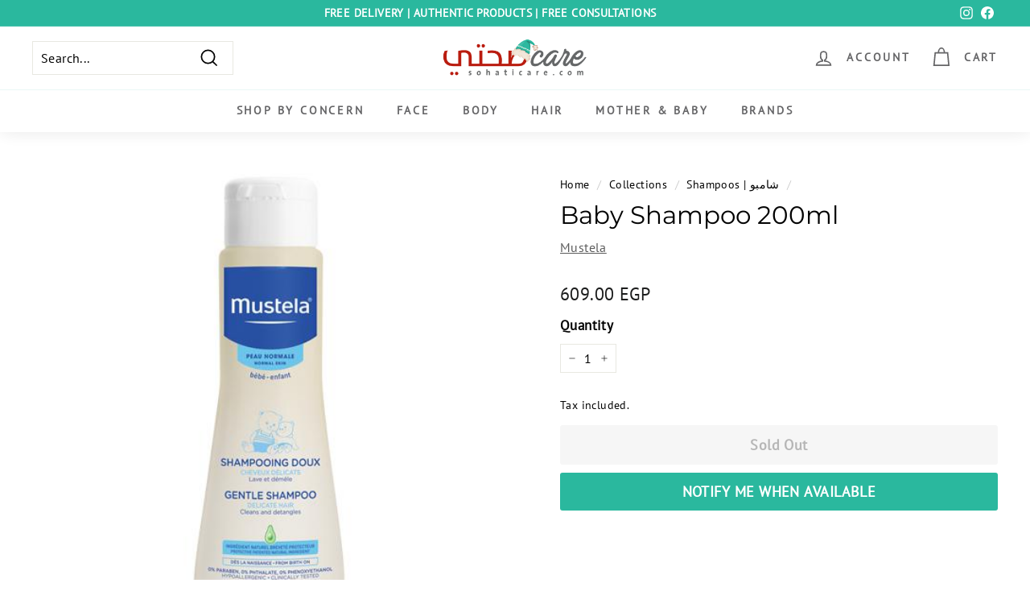

--- FILE ---
content_type: text/html; charset=utf-8
request_url: https://www.eg.sohaticare.com/collections/shampoo-%D8%B4%D8%A7%D9%85%D8%A8%D9%88/products/baby-shampoo-200ml
body_size: 52543
content:
<!doctype html>
<html class="no-js" lang="en" dir="ltr">
  <head>
    <!-- Start feature slider -->
    <script src="https://unpkg.com/flickity@2/dist/flickity.pkgd.min.js"></script>
    <link rel="stylesheet" href="https://unpkg.com/flickity@2/dist/flickity.min.css">
    <!-- End feature slider -->

    

    <meta charset="utf-8">
    <meta name="google-site-verification" content="ZiWt5DBv7jEP9kzLd9ARU51ch77y12jR6SC9I0ZRh_4">
    <meta http-equiv="X-UA-Compatible" content="IE=edge,chrome=1">
    <meta name="viewport" content="width=device-width,initial-scale=1">
    <meta name="theme-color" content="#2ab89e">
    <link rel="canonical" href="https://www.eg.sohaticare.com/products/baby-shampoo-200ml">
    <link rel="preload" as="style" href="//www.eg.sohaticare.com/cdn/shop/t/21/assets/theme.css?v=30359656048826701981765277286">
    <link rel="preload" as="script" href="//www.eg.sohaticare.com/cdn/shop/t/21/assets/theme.js?v=109387253470172321391728987815">
    <link rel="preconnect" href="https://cdn.shopify.com">
    <link rel="preconnect" href="https://fonts.shopifycdn.com">
    <link rel="dns-prefetch" href="https://productreviews.shopifycdn.com">
    <link rel="dns-prefetch" href="https://ajax.googleapis.com">
    <link rel="dns-prefetch" href="https://maps.googleapis.com">
    <link rel="dns-prefetch" href="https://maps.gstatic.com">
    <!-- Add the slick-theme.css if you want default styling -->
    <link rel="stylesheet" type="text/css" href="//cdn.jsdelivr.net/npm/slick-carousel@1.8.1/slick/slick.css">
    <!-- Add the slick-theme.css if you want default styling -->
    <link rel="stylesheet" type="text/css" href="//cdn.jsdelivr.net/npm/slick-carousel@1.8.1/slick/slick-theme.css"><link rel="shortcut icon" href="//www.eg.sohaticare.com/cdn/shop/files/CARE_32x32_1e9c9018-2e94-4f50-a11f-7e08192fe95c_32x32.png?v=1645800065" type="image/png"><title>Baby Shampoo 200ml
&ndash; SohatiCare Egypt
</title>
<meta name="description" content="شامبو لطيف ومرطب للرُضّع والأطفال، للشعر الرقيق والخفيف ، مثالي للاستخدام ابتداءً من اليوم الأول بعد الولادة.مثالي لغسل الشعر يومياً وفك تشابكه عند المواليد الجدد والرُضّع والأطفال. تركيبة لا تسبب الدموع.DescriptionMustela Gentle Shampoo is the perfect daily solution for cleaning your baby&#39;s delicate hair and scalp. Ou"><meta property="og:site_name" content="SohatiCare Egypt">
  <meta property="og:url" content="https://www.eg.sohaticare.com/products/baby-shampoo-200ml">
  <meta property="og:title" content="Baby Shampoo 200ml">
  <meta property="og:type" content="product">
  <meta property="og:description" content="شامبو لطيف ومرطب للرُضّع والأطفال، للشعر الرقيق والخفيف ، مثالي للاستخدام ابتداءً من اليوم الأول بعد الولادة.مثالي لغسل الشعر يومياً وفك تشابكه عند المواليد الجدد والرُضّع والأطفال. تركيبة لا تسبب الدموع.DescriptionMustela Gentle Shampoo is the perfect daily solution for cleaning your baby&#39;s delicate hair and scalp. Ou"><meta property="og:image" content="http://www.eg.sohaticare.com/cdn/shop/products/59008.jpg?v=1638919573">
    <meta property="og:image:secure_url" content="https://www.eg.sohaticare.com/cdn/shop/products/59008.jpg?v=1638919573">
    <meta property="og:image:width" content="500">
    <meta property="og:image:height" content="500"><meta name="twitter:site" content="@">
  <meta name="twitter:card" content="summary_large_image">
  <meta name="twitter:title" content="Baby Shampoo 200ml">
  <meta name="twitter:description" content="شامبو لطيف ومرطب للرُضّع والأطفال، للشعر الرقيق والخفيف ، مثالي للاستخدام ابتداءً من اليوم الأول بعد الولادة.مثالي لغسل الشعر يومياً وفك تشابكه عند المواليد الجدد والرُضّع والأطفال. تركيبة لا تسبب الدموع.DescriptionMustela Gentle Shampoo is the perfect daily solution for cleaning your baby&#39;s delicate hair and scalp. Ou">
<style data-shopify>@font-face {
  font-family: Montserrat;
  font-weight: 400;
  font-style: normal;
  font-display: swap;
  src: url("//www.eg.sohaticare.com/cdn/fonts/montserrat/montserrat_n4.81949fa0ac9fd2021e16436151e8eaa539321637.woff2") format("woff2"),
       url("//www.eg.sohaticare.com/cdn/fonts/montserrat/montserrat_n4.a6c632ca7b62da89c3594789ba828388aac693fe.woff") format("woff");
}

  @font-face {
  font-family: "PT Sans";
  font-weight: 400;
  font-style: normal;
  font-display: swap;
  src: url("//www.eg.sohaticare.com/cdn/fonts/pt_sans/ptsans_n4.83e02f6420db1e9af259d3d7856d73a9dc4fb7ab.woff2") format("woff2"),
       url("//www.eg.sohaticare.com/cdn/fonts/pt_sans/ptsans_n4.031cf9b26e734268d68c385b0ff08ff26d8b4b6b.woff") format("woff");
}


  
  @font-face {
  font-family: "PT Sans";
  font-weight: 400;
  font-style: italic;
  font-display: swap;
  src: url("//www.eg.sohaticare.com/cdn/fonts/pt_sans/ptsans_i4.13d0fa4d8e97d77e57a7b87d374df76447561c38.woff2") format("woff2"),
       url("//www.eg.sohaticare.com/cdn/fonts/pt_sans/ptsans_i4.1ffe088c0458ba08706c5025ac59c175cc6ceb8d.woff") format("woff");
}

  
</style><link href="//www.eg.sohaticare.com/cdn/shop/t/21/assets/theme.css?v=30359656048826701981765277286" rel="stylesheet" type="text/css" media="all" />
<style data-shopify>:root {
    --typeHeaderPrimary: Montserrat;
    --typeHeaderFallback: sans-serif;
    --typeHeaderSize: 36px;
    --typeHeaderWeight: 400;
    --typeHeaderLineHeight: 1.2;
    --typeHeaderSpacing: 0.0em;

    --typeBasePrimary:"PT Sans";
    --typeBaseFallback:sans-serif;
    --typeBaseSize: 16px;
    --typeBaseWeight: 400;
    --typeBaseSpacing: 0.025em;
    --typeBaseLineHeight: 1.5;

    --colorSmallImageBg: #ffffff;
    --colorSmallImageBgDark: #f7f7f7;
    --colorLargeImageBg: #ffffff;
    --colorLargeImageBgLight: #ffffff;

    --iconWeight: 4px;
    --iconLinecaps: miter;

    
      --buttonRadius: 3px;
      --btnPadding: 11px 25px;
    

    
      --roundness: 0px;
    

    
      --gridThickness: 0px;
    

    --productTileMargin: 10%;
    --collectionTileMargin: 0%;

    --swatchSize: 40px;
  }

  @media screen and (max-width: 768px) {
    :root {
      --typeBaseSize: 14px;

      
        --roundness: 0px;
        --btnPadding: 9px 17px;
      
    }
  }</style><script>
      document.documentElement.className = document.documentElement.className.replace('no-js', 'js');

      window.theme = window.theme || {};
      theme.routes = {
        home: "/",
        collections: "/collections",
        cart: "/cart.js",
        cartPage: "/cart",
        cartAdd: "/cart/add.js",
        cartChange: "/cart/change.js",
        search: "/search"
      };
      theme.strings = {
        soldOut: "Sold Out",
        unavailable: "Unavailable",
        inStockLabel: "In stock, ready to ship",
        stockLabel: "Low stock - [count] items left",
        willNotShipUntil: "Ready to ship [date]",
        willBeInStockAfter: "Back in stock [date]",
        waitingForStock: "Inventory on the way",
        savePrice: "Save [saved_amount]",
        cartEmpty: "Your cart is currently empty.",
        cartTermsConfirmation: "You must agree with the terms and conditions of sales to check out",
        searchCollections: "Collections:",
        searchPages: "Pages:",
        searchArticles: "Articles:"
      };
      theme.settings = {
        dynamicVariantsEnable: true,
        cartType: "dropdown",
        isCustomerTemplate: false,
        moneyFormat: "{{amount}} EGP",
        saveType: "dollar",
        productImageSize: "square",
        productImageCover: true,
        predictiveSearch: false,
        predictiveSearchType: "product,page",
        superScriptSetting: false,
        superScriptPrice: false,
        quickView: true,
        quickAdd: true,
        themeName: 'Expanse',
        themeVersion: "2.3.0"
      };
    </script>

    <!-- starapps_scripts_start -->
    <!-- This code is automatically managed by StarApps Studio -->
    <!-- Please contact support@starapps.studio for any help -->
    <script type="application/json" sa-product-json="true">
          {
            "id": 7490132803832,
            "title": "Baby Shampoo 200ml",
            "handle": "baby-shampoo-200ml","product_images": [{ "id":36296751382776,"src":"\/\/www.eg.sohaticare.com\/cdn\/shop\/products\/59008.jpg?v=1638919573" }  ],
            "media": [{"alt":null,"id":28846915191032,"position":1,"preview_image":{"aspect_ratio":1.0,"height":500,"width":500,"src":"\/\/www.eg.sohaticare.com\/cdn\/shop\/products\/59008.jpg?v=1638919573"},"aspect_ratio":1.0,"height":500,"media_type":"image","src":"\/\/www.eg.sohaticare.com\/cdn\/shop\/products\/59008.jpg?v=1638919573","width":500}],"metafields": {},
            "vendor": "Mustela",
            "variants": [{"id":42157727318264,"title":"Default Title","option1":"Default Title","option2":null,"option3":null,"sku":"59008","requires_shipping":true,"taxable":true,"featured_image":null,"available":false,"name":"Baby Shampoo 200ml","public_title":null,"options":["Default Title"],"price":60900,"weight":0,"compare_at_price":null,"inventory_management":"shopify","barcode":"3504105036126","requires_selling_plan":false,"selling_plan_allocations":[]}],
            "url": "\/products\/baby-shampoo-200ml",
            "options": [{"name":"Title","position":1,"values":["Default Title"]}],
            "images": ["\/\/www.eg.sohaticare.com\/cdn\/shop\/products\/59008.jpg?v=1638919573"],
            "featured_image": "\/\/www.eg.sohaticare.com\/cdn\/shop\/products\/59008.jpg?v=1638919573",
            "tags": ["10SingleDay","15% Back To School","15% Black Friday","50off","adha_2024_sale","APR22_PRICE","Baby Bath","Baby Essentials","Baby Shampoo","Baby Wash","Back To School 2023","BIOTECH","Black Friday 2023","Easter_2024","Eastero_2024","EID2022","EID23","EID_15%","EndOfSummer","Hair","MD23","MUSTELA_FLASH","MUSTELA_RMD","Pharmacist Day 2023","Pharmacist Day Offers 2023","Shampoo","Shampoos","To_Publish"],
            "available": false,
            "price_min": 60900,
            "price_max": 60900,
            "compare_at_price_min": 0,
            "compare_at_price_max": 0}
    </script>
    <script
      type="text/javascript"
      src="https://bcdn.starapps.studio/apps/via/loolia-closet-egypt/script-1646036922.js?shop=sohaticare-egypt.myshopify.com"
      async
    ></script>
    <!-- starapps_scripts_end -->
    <script>window.performance && window.performance.mark && window.performance.mark('shopify.content_for_header.start');</script><meta name="facebook-domain-verification" content="t6sc5ed8rrsme6wbqdiioiqxehlnai">
<meta id="shopify-digital-wallet" name="shopify-digital-wallet" content="/60174532856/digital_wallets/dialog">
<link rel="alternate" type="application/json+oembed" href="https://www.eg.sohaticare.com/products/baby-shampoo-200ml.oembed">
<script async="async" src="/checkouts/internal/preloads.js?locale=en-EG"></script>
<script id="shopify-features" type="application/json">{"accessToken":"c6c10d1eab75db4256b35aad2911c1de","betas":["rich-media-storefront-analytics"],"domain":"www.eg.sohaticare.com","predictiveSearch":true,"shopId":60174532856,"locale":"en"}</script>
<script>var Shopify = Shopify || {};
Shopify.shop = "sohaticare-egypt.myshopify.com";
Shopify.locale = "en";
Shopify.currency = {"active":"EGP","rate":"1.0"};
Shopify.country = "EG";
Shopify.theme = {"name":"Sohati Care Egypt X Wizzy || 15-10-2024","id":145709105400,"schema_name":"Expanse","schema_version":"2.3.0","theme_store_id":null,"role":"main"};
Shopify.theme.handle = "null";
Shopify.theme.style = {"id":null,"handle":null};
Shopify.cdnHost = "www.eg.sohaticare.com/cdn";
Shopify.routes = Shopify.routes || {};
Shopify.routes.root = "/";</script>
<script type="module">!function(o){(o.Shopify=o.Shopify||{}).modules=!0}(window);</script>
<script>!function(o){function n(){var o=[];function n(){o.push(Array.prototype.slice.apply(arguments))}return n.q=o,n}var t=o.Shopify=o.Shopify||{};t.loadFeatures=n(),t.autoloadFeatures=n()}(window);</script>
<script id="shop-js-analytics" type="application/json">{"pageType":"product"}</script>
<script defer="defer" async type="module" src="//www.eg.sohaticare.com/cdn/shopifycloud/shop-js/modules/v2/client.init-shop-cart-sync_BN7fPSNr.en.esm.js"></script>
<script defer="defer" async type="module" src="//www.eg.sohaticare.com/cdn/shopifycloud/shop-js/modules/v2/chunk.common_Cbph3Kss.esm.js"></script>
<script defer="defer" async type="module" src="//www.eg.sohaticare.com/cdn/shopifycloud/shop-js/modules/v2/chunk.modal_DKumMAJ1.esm.js"></script>
<script type="module">
  await import("//www.eg.sohaticare.com/cdn/shopifycloud/shop-js/modules/v2/client.init-shop-cart-sync_BN7fPSNr.en.esm.js");
await import("//www.eg.sohaticare.com/cdn/shopifycloud/shop-js/modules/v2/chunk.common_Cbph3Kss.esm.js");
await import("//www.eg.sohaticare.com/cdn/shopifycloud/shop-js/modules/v2/chunk.modal_DKumMAJ1.esm.js");

  window.Shopify.SignInWithShop?.initShopCartSync?.({"fedCMEnabled":true,"windoidEnabled":true});

</script>
<script>(function() {
  var isLoaded = false;
  function asyncLoad() {
    if (isLoaded) return;
    isLoaded = true;
    var urls = ["https:\/\/cdn.shopify.com\/s\/files\/1\/0683\/1371\/0892\/files\/splmn-shopify-prod-August-31.min.js?v=1693985059\u0026shop=sohaticare-egypt.myshopify.com","https:\/\/cdn.506.io\/eg\/script.js?shop=sohaticare-egypt.myshopify.com"];
    for (var i = 0; i < urls.length; i++) {
      var s = document.createElement('script');
      s.type = 'text/javascript';
      s.async = true;
      s.src = urls[i];
      var x = document.getElementsByTagName('script')[0];
      x.parentNode.insertBefore(s, x);
    }
  };
  if(window.attachEvent) {
    window.attachEvent('onload', asyncLoad);
  } else {
    window.addEventListener('load', asyncLoad, false);
  }
})();</script>
<script id="__st">var __st={"a":60174532856,"offset":7200,"reqid":"7b13904b-fa74-4aa1-839b-3dee6c24260a-1769898980","pageurl":"www.eg.sohaticare.com\/collections\/shampoo-%D8%B4%D8%A7%D9%85%D8%A8%D9%88\/products\/baby-shampoo-200ml","u":"37e3c121f699","p":"product","rtyp":"product","rid":7490132803832};</script>
<script>window.ShopifyPaypalV4VisibilityTracking = true;</script>
<script id="captcha-bootstrap">!function(){'use strict';const t='contact',e='account',n='new_comment',o=[[t,t],['blogs',n],['comments',n],[t,'customer']],c=[[e,'customer_login'],[e,'guest_login'],[e,'recover_customer_password'],[e,'create_customer']],r=t=>t.map((([t,e])=>`form[action*='/${t}']:not([data-nocaptcha='true']) input[name='form_type'][value='${e}']`)).join(','),a=t=>()=>t?[...document.querySelectorAll(t)].map((t=>t.form)):[];function s(){const t=[...o],e=r(t);return a(e)}const i='password',u='form_key',d=['recaptcha-v3-token','g-recaptcha-response','h-captcha-response',i],f=()=>{try{return window.sessionStorage}catch{return}},m='__shopify_v',_=t=>t.elements[u];function p(t,e,n=!1){try{const o=window.sessionStorage,c=JSON.parse(o.getItem(e)),{data:r}=function(t){const{data:e,action:n}=t;return t[m]||n?{data:e,action:n}:{data:t,action:n}}(c);for(const[e,n]of Object.entries(r))t.elements[e]&&(t.elements[e].value=n);n&&o.removeItem(e)}catch(o){console.error('form repopulation failed',{error:o})}}const l='form_type',E='cptcha';function T(t){t.dataset[E]=!0}const w=window,h=w.document,L='Shopify',v='ce_forms',y='captcha';let A=!1;((t,e)=>{const n=(g='f06e6c50-85a8-45c8-87d0-21a2b65856fe',I='https://cdn.shopify.com/shopifycloud/storefront-forms-hcaptcha/ce_storefront_forms_captcha_hcaptcha.v1.5.2.iife.js',D={infoText:'Protected by hCaptcha',privacyText:'Privacy',termsText:'Terms'},(t,e,n)=>{const o=w[L][v],c=o.bindForm;if(c)return c(t,g,e,D).then(n);var r;o.q.push([[t,g,e,D],n]),r=I,A||(h.body.append(Object.assign(h.createElement('script'),{id:'captcha-provider',async:!0,src:r})),A=!0)});var g,I,D;w[L]=w[L]||{},w[L][v]=w[L][v]||{},w[L][v].q=[],w[L][y]=w[L][y]||{},w[L][y].protect=function(t,e){n(t,void 0,e),T(t)},Object.freeze(w[L][y]),function(t,e,n,w,h,L){const[v,y,A,g]=function(t,e,n){const i=e?o:[],u=t?c:[],d=[...i,...u],f=r(d),m=r(i),_=r(d.filter((([t,e])=>n.includes(e))));return[a(f),a(m),a(_),s()]}(w,h,L),I=t=>{const e=t.target;return e instanceof HTMLFormElement?e:e&&e.form},D=t=>v().includes(t);t.addEventListener('submit',(t=>{const e=I(t);if(!e)return;const n=D(e)&&!e.dataset.hcaptchaBound&&!e.dataset.recaptchaBound,o=_(e),c=g().includes(e)&&(!o||!o.value);(n||c)&&t.preventDefault(),c&&!n&&(function(t){try{if(!f())return;!function(t){const e=f();if(!e)return;const n=_(t);if(!n)return;const o=n.value;o&&e.removeItem(o)}(t);const e=Array.from(Array(32),(()=>Math.random().toString(36)[2])).join('');!function(t,e){_(t)||t.append(Object.assign(document.createElement('input'),{type:'hidden',name:u})),t.elements[u].value=e}(t,e),function(t,e){const n=f();if(!n)return;const o=[...t.querySelectorAll(`input[type='${i}']`)].map((({name:t})=>t)),c=[...d,...o],r={};for(const[a,s]of new FormData(t).entries())c.includes(a)||(r[a]=s);n.setItem(e,JSON.stringify({[m]:1,action:t.action,data:r}))}(t,e)}catch(e){console.error('failed to persist form',e)}}(e),e.submit())}));const S=(t,e)=>{t&&!t.dataset[E]&&(n(t,e.some((e=>e===t))),T(t))};for(const o of['focusin','change'])t.addEventListener(o,(t=>{const e=I(t);D(e)&&S(e,y())}));const B=e.get('form_key'),M=e.get(l),P=B&&M;t.addEventListener('DOMContentLoaded',(()=>{const t=y();if(P)for(const e of t)e.elements[l].value===M&&p(e,B);[...new Set([...A(),...v().filter((t=>'true'===t.dataset.shopifyCaptcha))])].forEach((e=>S(e,t)))}))}(h,new URLSearchParams(w.location.search),n,t,e,['guest_login'])})(!1,!0)}();</script>
<script integrity="sha256-4kQ18oKyAcykRKYeNunJcIwy7WH5gtpwJnB7kiuLZ1E=" data-source-attribution="shopify.loadfeatures" defer="defer" src="//www.eg.sohaticare.com/cdn/shopifycloud/storefront/assets/storefront/load_feature-a0a9edcb.js" crossorigin="anonymous"></script>
<script data-source-attribution="shopify.dynamic_checkout.dynamic.init">var Shopify=Shopify||{};Shopify.PaymentButton=Shopify.PaymentButton||{isStorefrontPortableWallets:!0,init:function(){window.Shopify.PaymentButton.init=function(){};var t=document.createElement("script");t.src="https://www.eg.sohaticare.com/cdn/shopifycloud/portable-wallets/latest/portable-wallets.en.js",t.type="module",document.head.appendChild(t)}};
</script>
<script data-source-attribution="shopify.dynamic_checkout.buyer_consent">
  function portableWalletsHideBuyerConsent(e){var t=document.getElementById("shopify-buyer-consent"),n=document.getElementById("shopify-subscription-policy-button");t&&n&&(t.classList.add("hidden"),t.setAttribute("aria-hidden","true"),n.removeEventListener("click",e))}function portableWalletsShowBuyerConsent(e){var t=document.getElementById("shopify-buyer-consent"),n=document.getElementById("shopify-subscription-policy-button");t&&n&&(t.classList.remove("hidden"),t.removeAttribute("aria-hidden"),n.addEventListener("click",e))}window.Shopify?.PaymentButton&&(window.Shopify.PaymentButton.hideBuyerConsent=portableWalletsHideBuyerConsent,window.Shopify.PaymentButton.showBuyerConsent=portableWalletsShowBuyerConsent);
</script>
<script data-source-attribution="shopify.dynamic_checkout.cart.bootstrap">document.addEventListener("DOMContentLoaded",(function(){function t(){return document.querySelector("shopify-accelerated-checkout-cart, shopify-accelerated-checkout")}if(t())Shopify.PaymentButton.init();else{new MutationObserver((function(e,n){t()&&(Shopify.PaymentButton.init(),n.disconnect())})).observe(document.body,{childList:!0,subtree:!0})}}));
</script>
<link id="shopify-accelerated-checkout-styles" rel="stylesheet" media="screen" href="https://www.eg.sohaticare.com/cdn/shopifycloud/portable-wallets/latest/accelerated-checkout-backwards-compat.css" crossorigin="anonymous">
<style id="shopify-accelerated-checkout-cart">
        #shopify-buyer-consent {
  margin-top: 1em;
  display: inline-block;
  width: 100%;
}

#shopify-buyer-consent.hidden {
  display: none;
}

#shopify-subscription-policy-button {
  background: none;
  border: none;
  padding: 0;
  text-decoration: underline;
  font-size: inherit;
  cursor: pointer;
}

#shopify-subscription-policy-button::before {
  box-shadow: none;
}

      </style>

<script>window.performance && window.performance.mark && window.performance.mark('shopify.content_for_header.end');</script>

    <script src="//www.eg.sohaticare.com/cdn/shop/t/21/assets/vendor-scripts-v1.js" defer="defer"></script>
    <script src="//www.eg.sohaticare.com/cdn/shop/t/21/assets/theme.js?v=109387253470172321391728987815" defer="defer"></script><!-- Gem_Page_Header_Script -->
    <!-- "snippets/gem-app-header-scripts.liquid" was not rendered, the associated app was uninstalled -->
    <!-- End_Gem_Page_Header_Script -->
    

<script id="sca_fg_cart_ShowGiftAsProductTemplate" type="text/template">
  
  <div class="item not-sca-qv" id="sca-freegift-{{productID}}">
    <a class="close_box" style="display: none;position: absolute;top:5px;right: 10px;font-size: 22px;font-weight: bold;cursor: pointer;text-decoration:none;color: #aaa;">×</a>
    <a href="/products/{{productHandle}}" target="_blank"><img style="margin-left: auto; margin-right: auto; width: 50%;" class="lazyOwl" data-src="{{productImageURL}}"></a>
    <div class="sca-product-shop">
      <div class="review-summary3">
        <div class="yotpo bottomLine" style="text-align:center"
          data-product-id="{{productID}}"
          data-product-models="{{productID}}"
          data-name="{{productTitle}}"
          data-url="/products/{{productHandle}}">
        </div>
      </div>
      <div class="f-fix"><span class="sca-product-title" style="white-space: nowrap;color:#000;{{showfgTitle}}">{{productTitle}}</span>
          <div id="product-variants-{{productID}}">
            <div class="sca-price" id="price-field-{{productID}}">
              <span class="sca-old-price">{{variant_compare_at_price}}</span>
              <span class="sca-special-price">{{variant_price}}</span>
            </div>
            <div id="stay-content-sca-freegift-{{productID}}" class="sca-fg-cart-item">
              <a class="close_box" style="display: none;position: absolute;top:5px;right: 10px;font-size: 22px;font-weight: bold;cursor: pointer;text-decoration:none;color: #aaa;">×</a>
              <select id="product-select-{{productID}}" name="id" style="display: none">
                {{optionVariantData}}
              </select>
            </div>
          </div>
          <button type='button' id="sca-btn-select-{{productID}}" class="sca-button" onclick="onclickSelect_{{productID}}();"><span>{{SelectButton}}</span></button>
          <button type='button' id="sca-btn-{{productID}}" class="sca-button" style="display: none"><span>{{AddToCartButton}}</span></button>
      </div>
    </div>
  </div>
  
</script>
<script id = "sca_fg_cart_ShowGiftAsProductScriptTemplate" type="text/template">
  
  
    var selectCallback_{{productID}}=function(t,a){if(t?(t.available?(SECOMAPP.jQuery("#sca-btn-{{productID}}").removeClass("disabled").removeAttr("disabled").html("<span>{{AddToCartButton}}</span>").fadeTo(200,1),SECOMAPP.jQuery("#sca-btn-{{productID}}").unbind("click"),SECOMAPP.jQuery("#sca-btn-{{productID}}").click(SECOMAPP.jQuery.proxy(function(){SECOMAPP.addGiftToCart(t.id,1)},t))):SECOMAPP.jQuery("#sca-btn-{{productID}}").html("<span>{{UnavailableButton}}</span>").addClass("disabled").attr("disabled","disabled").fadeTo(200,.5),t.compare_at_price>t.price?SECOMAPP.jQuery("#price-field-{{productID}}").html("<span class='sca-old-price'>"+SECOMAPP.formatMoney(t.compare_at_price)+"</span>&nbsp;<s class='sca-special-price'>"+SECOMAPP.formatMoney(t.price)+"</s>"):SECOMAPP.jQuery("#price-field-{{productID}}").html("<span class='sca-special-price'>"+SECOMAPP.formatMoney(t.price)+"</span>")):SECOMAPP.jQuery("#sca-btn-{{productID}}").html("<span>{{UnavailableButton}}</span>").addClass("disabled").attr("disabled","disabled").fadeTo(200,.5),t&&t.featured_image){var e=SECOMAPP.jQuery("#sca-freegift-{{productID}} img"),_=t.featured_image,c=e[0];Shopify.Image.switchImage(_,c,function(t,a,e){SECOMAPP.jQuery(e).parents("a").attr("href",t),SECOMAPP.jQuery(e).attr("src",t)})}},onclickSelect_{{productID}}=function(t){SECOMAPP.jQuery.getJSON("/products/{{productHandle}}.js",{_:(new Date).getTime()},function(t){SECOMAPP.jQuery(".owl-item #sca-freegift-{{productID}} span.sca-product-title").html(t.title);var e=[];SECOMAPP.jQuery.each(t.options,function(t,a){e[t]=a.name}),t.options=e;for(var a={{variantsGiftList}},_={{mainVariantsList}},c=t.variants.length-1;-1<c;c--)a.indexOf(t.variants[c].id)<0&&_.indexOf(t.variants[c].id)<0&&t.variants.splice(c,1);for(var o=_.length-1;-1<o;o--){var i=a[o],r=_[o],n=-1,s=-1;for(c=t.variants.length-1;-1<c;c--)t.variants[c].id==i?n=c:t.variants[c].id==r&&(s=c);-1<n&&-1<s&n!==s?("undefined"!=typeof SECOMAPP&&void 0!==SECOMAPP.fgsettings&&!0===SECOMAPP.fgsettings.sca_sync_gift&&void 0!==SECOMAPP.fgsettings.sca_fg_gift_variant_quantity_format&&"equal_original_inventory"===SECOMAPP.fgsettings.sca_fg_gift_variant_quantity_format&&(t.variants[n].available=t.variants[s].available,t.variants[n].inventory_management=t.variants[s].inventory_management),t.variants[n].option1=t.variants[s].option1,t.variants[n].options[0].name=t.variants[s].options[0].name,t.variants[n].options[1]&&(t.variants[n].options[1].name=t.variants[s].options[1].name,t.variants[n].option2=t.variants[s].option2),t.variants[n].options[2]&&(t.variants[n].options[2].name=t.variants[s].options[2].name,t.variants[n].option3=t.variants[s].option3),t.variants[n].title=t.variants[s].title,t.variants[n].name=t.variants[s].name,t.variants[n].public_title=t.variants[s].public_title,t.variants.splice(s,1)):(t.variants[s].id=i,t.variants[s].compare_at_price||(t.variants[s].compare_at_price=t.variants[s].price),t.variants[s].price=SECOMAPP.fgdata.giftid_price_mapping[i])}SECOMAPP.jQuery("#sca-btn-select-{{productID}}").hide(),SECOMAPP.jQuery("#product-select-{{productID}}").show(),SECOMAPP.jQuery("#sca-btn-{{productID}}").show(),SECOMAPP.jQuery("#stay-content-sca-freegift-{{productID}} .close_box").show(),SECOMAPP.jQuery("#stay-content-sca-freegift-{{productID}} .close_box").click(function(){SECOMAPP.jQuery("#stay-content-sca-freegift-{{productID}}").hide(),SECOMAPP.jQuery("#sca-btn-{{productID}}").hide(),SECOMAPP.jQuery("#sca-btn-select-{{productID}}").show()}),onclickSelect_{{productID}}=function(){SECOMAPP.jQuery("#stay-content-sca-freegift-{{productID}}").show(),SECOMAPP.jQuery("#sca-btn-{{productID}}").show(),SECOMAPP.jQuery("#sca-btn-select-{{productID}}").hide()},1==t.variants.length?(-1!==t.variants[0].title.indexOf("Default")&&SECOMAPP.jQuery("#sca-freegift-{{productID}} .selector-wrapper").hide(),1==t.variants[0].available&&(SECOMAPP.jQuery("#sca-btn-{{productID}}").show(),SECOMAPP.jQuery("#sca-btn-select-{{productID}}").hide(),SECOMAPP.jQuery("#sca-btn-{{productID}}").removeClass("disabled").removeAttr("disabled").html("<span>{{AddToCartButton}}</span>").fadeTo(200,1),SECOMAPP.jQuery("#sca-btn-{{productID}}").unbind("click"),SECOMAPP.jQuery("#sca-btn-{{productID}}").click(SECOMAPP.jQuery.proxy(function(){SECOMAPP.addGiftToCart(t.variants[0].id,1)},t)))):(new Shopify.OptionSelectors("product-select-{{productID}}",{product:t,onVariantSelected:selectCallback_{{productID}},enableHistoryState:!0}),SECOMAPP.jQuery("#stay-content-sca-freegift-{{productID}}").show(),SECOMAPP.jQuery("#stay-content-sca-freegift-{{productID}}").focus())})};1=={{variantsGiftList}}.length&&onclickSelect_{{productID}}();
  
</script>

<script id="sca_fg_cart_ShowGiftAsVariantTemplate" type="text/template">
  
  <div class="item not-sca-qv" id="sca-freegift-{{variantID}}">
    <a href="/products/{{productHandle}}?variant={{originalVariantID}}" target="_blank"><img style="margin-left: auto; margin-right: auto; width: 50%;" class="lazyOwl" data-src="{{variantImageURL}}"></a>
    <div class="sca-product-shop">
      <div class="review-summary3">
        <div class="yotpo bottomLine" style="text-align:center"
          data-product-id="{{productID}}"
          data-product-models="{{productID}}"
          data-name="{{productTitle}}"
          data-url="/products/{{productHandle}}">
        </div>
      </div>
      <div class="f-fix">
        <span class="sca-product-title" style="white-space: nowrap;color:#000;">{{variantTitle}}</span>
        <div class="sca-price">
          <span class="sca-old-price">{{variant_compare_at_price}}</span>
          <span class="sca-special-price">{{variant_price}}</span>
        </div>
        <button type="button" id="sca-btn{{variantID}}" class="sca-button" onclick="SECOMAPP.addGiftToCart({{variantID}},1);">
          <span>{{AddToCartButton}}</span>
        </button>
      </div>
    </div>
  </div>
  
</script>

<script id="sca_fg_prod_GiftList" type="text/template">
  
  <a style="text-decoration: none !important" id ="{{giftShowID}}" class="product-image freegif-product-image freegift-info-{{giftShowID}}"
     title="{{giftTitle}}" href="/products/{{productsHandle}}">
    <img class="not-sca-qv" src="{{giftImgUrl}}" alt="{{giftTitle}}" />
  </a>
  
</script>

<script id="sca_fg_prod_Gift_PopupDetail" type="text/template">
  
  <div class="sca-fg-item fg-info-{{giftShowID}}" style="display:none;z-index:2147483647;">
    <div class="sca-fg-item-options">
      <div class="sca-fg-item-option-title">
        <em>{{freegiftRuleName}}</em>
      </div>
      <div class="sca-fg-item-option-ct">
        <!--        <div class="sca-fg-image-item">
                        <img src="{{giftImgUrl}}" /> -->
        <div class="sca-fg-item-name">
          <a href="#">{{giftTitle}}</a>
        </div>
        <!--        </div> -->
      </div>
    </div>
  </div>
  
</script>

<script id="sca_fg_ajax_GiftListPopup" type="text/template">
  
  <div id="freegift_popup" class="mfp-hide">
    <div id="sca-fg-owl-carousel">
      <div id="freegift_cart_container" class="sca-fg-cart-container" style="display: none;">
        <div id="freegift_message" class="owl-carousel"></div>
      </div>
      <div id="sca-fg-slider-cart" style="display: none;">
        <div class="sca-fg-cart-title">
          <strong>{{popupTitle}}</strong>
        </div>
        <div id="sca_freegift_list" class="owl-carousel"></div>
      </div>
    </div>
  </div>
  
</script>

<script id="sca_fg_checkout_confirm_popup" type="text/template">
    
         <div class='sca-fg-checkout-confirm-popup' style='font-family: "Myriad","Cardo","Big Caslon","Bodoni MT",Georgia,serif; position: relative;background: #FFF;padding: 20px 20px 50px 20px;width: auto;max-width: 500px;margin: 20px auto;'>
             <h1 style='font-family: "Oswald","Cardo","Big Caslon","Bodoni MT",Georgia,serif;'>YOU CAN STILL ADD MORE!</h1>
             <p>You get 1 free item with every product purchased. It looks like you can still add more free item(s) to your cart. What would you like to do?</p>
             <p class='sca-fg-checkout-confirm-buttons' style='float: right;'>
                 <a class='btn popup-modal-dismiss action_button add_to_cart' href='#' style='width: 200px !important;margin-right: 20px;'>ADD MORE</a>
                 <a class='btn checkout__button continue-checkout action_button add_to_cart' href='/checkout' style='width: 200px !important;'>CHECKOUT</a>
             </p>
         </div>
    
</script>



<link href="//www.eg.sohaticare.com/cdn/shop/t/21/assets/sca.freegift.css?v=43694233310401270911728987815" rel="stylesheet" type="text/css" media="all" />
<script src="//www.eg.sohaticare.com/cdn/shopifycloud/storefront/assets/themes_support/option_selection-b017cd28.js" type="text/javascript"></script>
<script data-cfasync="false">
    Shopify.money_format = "{{amount}} EGP";
    //enable checking free gifts condition when checkout clicked
    if ((typeof SECOMAPP) === 'undefined') { window.SECOMAPP = {}; };
    SECOMAPP.enableOverrideCheckout = true;
    SECOMAPP.add_offer_names_above_gift_list = true;
    //    SECOMAPP.preStopAppCallback = function(cart){
    //        if(typeof yotpo!=='undefined' && typeof yotpo.initWidgets==='function'){
    //            yotpo.initWidgets();
    //        }
    //    }
</script>
<script type="text/javascript">(function(){if(typeof SECOMAPP==="undefined"){SECOMAPP={}};if(typeof Shopify==="undefined"){Shopify={}};SECOMAPP.fg_ver=1647072213;SECOMAPP.fg_scriptfile="freegifts_20220309.min.js";SECOMAPP.gifts_list_avai={"42556737126648":true};})();</script>

<script data-cfasync="false" type="text/javascript">
  /* Smart Ecommerce App (SEA Inc)
  * http://www.secomapp.com
  * Do not reuse those source codes if don't have permission of us.
  * */
  
  
  !function(){Array.isArray||(Array.isArray=function(e){return"[object Array]"===Object.prototype.toString.call(e)}),"function"!=typeof Object.create&&(Object.create=function(e){function t(){}return t.prototype=e,new t}),Object.keys||(Object.keys=function(e){var t,o=[];for(t in e)Object.prototype.hasOwnProperty.call(e,t)&&o.push(t);return o}),String.prototype.endsWith||Object.defineProperty(String.prototype,"endsWith",{value:function(e,t){var o=this.toString();(void 0===t||t>o.length)&&(t=o.length),t-=e.length;var r=o.indexOf(e,t);return-1!==r&&r===t},writable:!0,enumerable:!0,configurable:!0}),Array.prototype.indexOf||(Array.prototype.indexOf=function(e,t){var o;if(null==this)throw new TypeError('"this" is null or not defined');var r=Object(this),i=r.length>>>0;if(0===i)return-1;var n=+t||0;if(Math.abs(n)===1/0&&(n=0),n>=i)return-1;for(o=Math.max(n>=0?n:i-Math.abs(n),0);o<i;){if(o in r&&r[o]===e)return o;o++}return-1}),Array.prototype.forEach||(Array.prototype.forEach=function(e,t){var o,r;if(null==this)throw new TypeError(" this is null or not defined");var i=Object(this),n=i.length>>>0;if("function"!=typeof e)throw new TypeError(e+" is not a function");for(arguments.length>1&&(o=t),r=0;r<n;){var a;r in i&&(a=i[r],e.call(o,a,r,i)),r++}}),console=console||{},console.log=console.log||function(){},"undefined"==typeof Shopify&&(Shopify={}),"function"!=typeof Shopify.onError&&(Shopify.onError=function(){}),"undefined"==typeof SECOMAPP&&(SECOMAPP={}),SECOMAPP.removeGiftsVariant=function(e){setTimeout(function(){try{e("select option").not(".sca-fg-cart-item select option").filter(function(){var t=e(this).val(),o=e(this).text();-1!==o.indexOf(" - ")&&(o=o.slice(0,o.indexOf(" - ")));var r=[];return-1!==o.indexOf(" / ")&&(r=o.split(" / "),o=r[r.length-1]),!!(void 0!==SECOMAPP.gifts_list_avai&&void 0!==SECOMAPP.gifts_list_avai[t]||o.endsWith("% off)"))&&(e(this).parent("select").find("option").not(".sca-fg-cart-item select option").filter(function(){var r=e(this).val();return e(this).text().endsWith(o)||r==t}).remove(),e(".dropdown *,ul li,label,div").filter(function(){var r=e(this).html(),i=e(this).data("value");return r&&r.endsWith(o)||i==t}).remove(),!0)})}catch(e){console.log(e)}},500)},SECOMAPP.formatMoney=function(e,t){"string"==typeof e&&(e=e.replace(".",""));var o="",r="undefined"!=typeof Shopify&&void 0!==Shopify.money_format?Shopify.money_format:"{{amount}}",i=/\{\{\s*(\w+)\s*\}\}/,n=t||(void 0!==this.fgsettings&&"string"==typeof this.fgsettings.sca_currency_format&&this.fgsettings.sca_currency_format.indexOf("amount")>-1?this.fgsettings.sca_currency_format:null)||r;if(n.indexOf("amount_no_decimals_no_comma_separator")<0&&n.indexOf("amount_no_comma_separator_up_cents")<0&&n.indexOf("amount_up_cents")<0&&"function"==typeof Shopify.formatMoney)return Shopify.formatMoney(e,n);function a(e,t){return void 0===e?t:e}function s(e,t,o,r,i,n){if(t=a(t,2),o=a(o,","),r=a(r,"."),isNaN(e)||null==e)return 0;var s=(e=(e/100).toFixed(t)).split(".");return s[0].replace(/(\d)(?=(\d\d\d)+(?!\d))/g,"$1"+o)+(s[1]?i&&n?i+s[1]+n:r+s[1]:"")}switch(n.match(i)[1]){case"amount":o=s(e,2);break;case"amount_no_decimals":o=s(e,0);break;case"amount_with_comma_separator":o=s(e,2,",",".");break;case"amount_no_decimals_with_comma_separator":o=s(e,0,",",".");break;case"amount_no_decimals_no_comma_separator":o=s(e,0,"","");break;case"amount_up_cents":o=s(e,2,",","","<sup>","</sup>");break;case"amount_no_comma_separator_up_cents":o=s(e,2,"","","<sup>","</sup>")}return n.replace(i,o)},SECOMAPP.setCookie=function(e,t,o,r,i){var n=new Date;n.setTime(n.getTime()+24*o*60*60*1e3+60*r*1e3);var a="expires="+n.toUTCString();document.cookie=e+"="+t+";"+a+(i?";path="+i:";path=/")},SECOMAPP.deleteCookie=function(e,t){document.cookie=e+"=; expires=Thu, 01 Jan 1970 00:00:00 UTC; "+(t?";path="+t:";path=/")},SECOMAPP.getCookie=function(e){for(var t=e+"=",o=document.cookie.split(";"),r=0;r<o.length;r++){for(var i=o[r];" "==i.charAt(0);)i=i.substring(1);if(0==i.indexOf(t))return i.substring(t.length,i.length)}return""},SECOMAPP.getQueryString=function(){for(var e={},t=window.location.search.substring(1).split("&"),o=0;o<t.length;o++){var r=t[o].split("=");if(void 0===e[r[0]])e[r[0]]=decodeURIComponent(r[1]);else if("string"==typeof e[r[0]]){var i=[e[r[0]],decodeURIComponent(r[1])];e[r[0]]=i}else e[r[0]].push(decodeURIComponent(r[1]))}return e},SECOMAPP.freegifts_product_json=function(e){if(Array.isArray||(Array.isArray=function(e){return"[object Array]"===Object.prototype.toString.call(e)}),String.prototype.endsWith||Object.defineProperty(String.prototype,"endsWith",{value:function(e,t){var o=this.toString();(void 0===t||t>o.length)&&(t=o.length),t-=e.length;var r=o.indexOf(e,t);return-1!==r&&r===t}}),e){if(e.options&&Array.isArray(e.options))for(var t=0;t<e.options.length;t++){if(void 0!==e.options[t]&&void 0!==e.options[t].values)if((r=e.options[t]).values&&Array.isArray(r.values))for(var o=0;o<r.values.length;o++)(r.values[o].endsWith("(Freegifts)")||r.values[o].endsWith("% off)"))&&(r.values.splice(o,1),o--)}if(e.options_with_values&&Array.isArray(e.options_with_values))for(t=0;t<e.options_with_values.length;t++){var r;if(void 0!==e.options_with_values[t]&&void 0!==e.options_with_values[t].values)if((r=e.options_with_values[t]).values&&Array.isArray(r.values))for(o=0;o<r.values.length;o++)(r.values[o].title.endsWith("(Freegifts)")||r.values[o].title.endsWith("% off)"))&&(r.values.splice(o,1),o--)}var i=e.price,n=e.price_max,a=e.price_min,s=e.compare_at_price,c=e.compare_at_price_max,f=e.compare_at_price_min;if(e.variants&&Array.isArray(e.variants))for(var p=0;e.variants.length,void 0!==e.variants[p];p++){var l=e.variants[p],u=l.option3?l.option3:l.option2?l.option2:l.option1?l.option1:l.title?l.title:"";"undefined"!=typeof SECOMAPP&&void 0!==SECOMAPP.gifts_list_avai&&void 0!==SECOMAPP.gifts_list_avai[l.id]||u.endsWith("(Freegifts)")||u.endsWith("% off)")?(e.variants.splice(p,1),p-=1):((!n||n>=l.price)&&(n=l.price,i=l.price),(!a||a<=l.price)&&(a=l.price),l.compare_at_price&&((!c||c>=l.compare_at_price)&&(c=l.compare_at_price,s=l.compare_at_price),(!f||f<=l.compare_at_price)&&(f=l.compare_at_price)),void 0!==l.available&&1==l.available&&(e.available=!0))}e.price=i,e.price_max=a==n?null:a,e.price_min=n==a?null:n,e.compare_at_price=s,e.compare_at_price_max=f,e.compare_at_price_min=c,e.price_varies=n<a,e.compare_at_price_varies=c<f}return e},SECOMAPP.fg_codes=[],""!==SECOMAPP.getCookie("sca_fg_codes")&&(SECOMAPP.fg_codes=JSON.parse(SECOMAPP.getCookie("sca_fg_codes")));var e=SECOMAPP.getQueryString();e.freegifts_code&&-1===SECOMAPP.fg_codes.indexOf(e.freegifts_code)&&(void 0!==SECOMAPP.activateOnlyOnePromoCode&&!0===SECOMAPP.activateOnlyOnePromoCode&&(SECOMAPP.fg_codes=[]),SECOMAPP.fg_codes.push(e.freegifts_code),SECOMAPP.setCookie("sca_fg_codes",JSON.stringify(SECOMAPP.fg_codes)))}();
  
  ;SECOMAPP.customer={};SECOMAPP.customer.orders=[];SECOMAPP.customer.freegifts=[];;SECOMAPP.customer.email=null;SECOMAPP.customer.first_name=null;SECOMAPP.customer.last_name=null;SECOMAPP.customer.tags=null;SECOMAPP.customer.orders_count=null;SECOMAPP.customer.total_spent=null;
</script>


    <!-- Meta Pixel Code -->
    <script>
      !function(f,b,e,v,n,t,s)
      {if(f.fbq)return;n=f.fbq=function(){n.callMethod?
      n.callMethod.apply(n,arguments):n.queue.push(arguments)};
      if(!f._fbq)f._fbq=n;n.push=n;n.loaded=!0;n.version='2.0';
      n.queue=[];t=b.createElement(e);t.async=!0;
      t.src=v;s=b.getElementsByTagName(e)[0];
      s.parentNode.insertBefore(t,s)}(window, document,'script',
      'https://connect.facebook.net/en_US/fbevents.js');
      fbq('init', '1501882500429391');
      fbq('track', 'PageView');
    </script>
    <noscript
      ><img
        height="1"
        width="1"
        style="display:none"
        src="https://www.facebook.com/tr?id=1501882500429391&ev=PageView&noscript=1"
    ></noscript>
    <!-- End Meta Pixel Code -->
  <!-- BEGIN app block: shopify://apps/eg-auto-add-to-cart/blocks/app-embed/0f7d4f74-1e89-4820-aec4-6564d7e535d2 -->










  
    <script
      async
      type="text/javascript"
      src="https://cdn.506.io/eg/script.js?shop=sohaticare-egypt.myshopify.com&v=7"
    ></script>
  



  <meta id="easygift-shop" itemid="c2hvcF8kXzE3Njk4OTg5ODA=" content="{&quot;isInstalled&quot;:true,&quot;installedOn&quot;:&quot;2022-03-13T09:51:18.501Z&quot;,&quot;appVersion&quot;:&quot;3.0&quot;,&quot;subscriptionName&quot;:&quot;Unlimited&quot;,&quot;cartAnalytics&quot;:false,&quot;freeTrialEndsOn&quot;:null,&quot;settings&quot;:{&quot;reminderBannerStyle&quot;:{&quot;position&quot;:{&quot;horizontal&quot;:&quot;right&quot;,&quot;vertical&quot;:&quot;bottom&quot;},&quot;imageUrl&quot;:null,&quot;closingMode&quot;:&quot;doNotAutoClose&quot;,&quot;cssStyles&quot;:&quot;&quot;,&quot;displayAfter&quot;:5,&quot;headerText&quot;:&quot;&quot;,&quot;primaryColor&quot;:&quot;#000000&quot;,&quot;reshowBannerAfter&quot;:&quot;everyNewSession&quot;,&quot;selfcloseAfter&quot;:5,&quot;showImage&quot;:false,&quot;subHeaderText&quot;:&quot;&quot;},&quot;addedItemIdentifier&quot;:&quot;_Gifted&quot;,&quot;ignoreOtherAppLineItems&quot;:null,&quot;customVariantsInfoLifetimeMins&quot;:1440,&quot;redirectPath&quot;:null,&quot;ignoreNonStandardCartRequests&quot;:false,&quot;bannerStyle&quot;:{&quot;position&quot;:{&quot;horizontal&quot;:&quot;right&quot;,&quot;vertical&quot;:&quot;bottom&quot;},&quot;cssStyles&quot;:null,&quot;primaryColor&quot;:&quot;#000000&quot;},&quot;themePresetId&quot;:null,&quot;notificationStyle&quot;:{&quot;position&quot;:{&quot;horizontal&quot;:null,&quot;vertical&quot;:null},&quot;primaryColor&quot;:null,&quot;duration&quot;:null,&quot;cssStyles&quot;:null,&quot;hasCustomizations&quot;:false},&quot;fetchCartData&quot;:false,&quot;useLocalStorage&quot;:{&quot;expiryMinutes&quot;:null,&quot;enabled&quot;:false},&quot;popupStyle&quot;:{&quot;closeModalOutsideClick&quot;:true,&quot;priceShowZeroDecimals&quot;:true,&quot;primaryColor&quot;:null,&quot;secondaryColor&quot;:null,&quot;cssStyles&quot;:null,&quot;hasCustomizations&quot;:false,&quot;addButtonText&quot;:null,&quot;dismissButtonText&quot;:null,&quot;outOfStockButtonText&quot;:null,&quot;imageUrl&quot;:null,&quot;showProductLink&quot;:false,&quot;subscriptionLabel&quot;:&quot;Subscription Plan&quot;},&quot;refreshAfterBannerClick&quot;:false,&quot;disableReapplyRules&quot;:false,&quot;disableReloadOnFailedAddition&quot;:false,&quot;autoReloadCartPage&quot;:false,&quot;ajaxRedirectPath&quot;:null,&quot;allowSimultaneousRequests&quot;:false,&quot;applyRulesOnCheckout&quot;:false,&quot;enableCartCtrlOverrides&quot;:true,&quot;customRedirectFromCart&quot;:null,&quot;scriptSettings&quot;:{&quot;branding&quot;:{&quot;show&quot;:false,&quot;removalRequestSent&quot;:null},&quot;productPageRedirection&quot;:{&quot;enabled&quot;:false,&quot;products&quot;:[],&quot;redirectionURL&quot;:&quot;\/&quot;},&quot;debugging&quot;:{&quot;enabled&quot;:false,&quot;enabledOn&quot;:null,&quot;stringifyObj&quot;:false},&quot;customCSS&quot;:null,&quot;delayUpdates&quot;:2000,&quot;decodePayload&quot;:false,&quot;hideAlertsOnFrontend&quot;:false,&quot;removeEGPropertyFromSplitActionLineItems&quot;:false,&quot;fetchProductInfoFromSavedDomain&quot;:false,&quot;enableBuyNowInterceptions&quot;:false,&quot;removeProductsAddedFromExpiredRules&quot;:false,&quot;useFinalPrice&quot;:false,&quot;hideGiftedPropertyText&quot;:false,&quot;fetchCartDataBeforeRequest&quot;:false}},&quot;translations&quot;:null,&quot;defaultLocale&quot;:&quot;en&quot;,&quot;shopDomain&quot;:&quot;www.eg.sohaticare.com&quot;}">


<script defer>
  (async function() {
    try {

      const blockVersion = "v3"
      if (blockVersion != "v3") {
        return
      }

      let metaErrorFlag = false;
      if (metaErrorFlag) {
        return
      }

      // Parse metafields as JSON
      const metafields = {"easygift-rule-65562a6ca243e5ccb3673e30":{"schedule":{"enabled":false,"starts":null,"ends":null},"trigger":{"productTags":{"targets":[],"collectionInfo":null,"sellingPlan":null},"type":"collection","minCartValue":null,"hasUpperCartValue":false,"upperCartValue":null,"products":[],"collections":[{"name":"Eau Thermale Avène","id":387792208120,"gid":"gid:\/\/shopify\/Collection\/387792208120","handle":"eau-thermale-avene","_id":"66f911ed1c0b5f756a3bea68"}],"condition":"quantity","conditionMin":2,"conditionMax":null,"collectionSellingPlanType":null},"action":{"notification":{"enabled":false,"headerText":null,"subHeaderText":null,"showImage":false,"imageUrl":""},"discount":{"easygiftAppDiscount":false,"type":null,"id":null,"title":null,"createdByEasyGift":false,"code":null,"issue":null,"discountType":null,"value":null},"popupOptions":{"showVariantsSeparately":false,"headline":null,"subHeadline":null,"showItemsPrice":false,"popupDismissable":false,"subscriptionLabel":"Subscription Plan","imageUrl":null,"persistPopup":false,"rewardQuantity":1,"showDiscountedPrice":false,"hideOOSItems":false},"banner":{"enabled":false,"headerText":null,"subHeaderText":null,"showImage":false,"imageUrl":null,"displayAfter":"5","closingMode":"doNotAutoClose","selfcloseAfter":"5","reshowBannerAfter":"everyNewSession","redirectLink":null},"type":"addAutomatically","products":[{"name":"ETA GWP - MAKE-UP BAG 3","variantId":"43303562772728","variantGid":"gid:\/\/shopify\/ProductVariant\/43303562772728","productGid":"gid:\/\/shopify\/Product\/7627253776632","quantity":1,"handle":"eta-gwp","price":"0.00","alerts":[]}],"limit":1,"preventProductRemoval":true,"addAvailableProducts":false},"targeting":{"link":{"destination":null,"data":null,"cookieLifetime":14},"additionalCriteria":{"geo":{"include":[],"exclude":[]},"type":null,"customerTags":[],"customerTagsExcluded":[],"customerId":[],"orderCount":null,"hasOrderCountMax":false,"orderCountMax":null,"totalSpent":null,"hasTotalSpentMax":false,"totalSpentMax":null},"type":"all"},"settings":{"showReminderBanner":false,"worksInReverse":true,"runsOncePerSession":false,"preventAddedItemPurchase":false},"translations":null,"_id":"65562a6ca243e5ccb3673e30","name":"Buy any 2 products from Avene \u0026 get FREE Makeup Bag","store":"622dbe8e6d672e73fad88f3d","shop":"sohaticare-egypt","active":true,"createdAt":"2023-11-16T14:42:52.247Z","updatedAt":"2025-03-17T13:40:53.113Z","__v":0},"easygift-rule-662104ff4d0ffb878096e3bf":{"schedule":{"enabled":false,"starts":null,"ends":null},"trigger":{"productTags":{"targets":[],"collectionInfo":null,"sellingPlan":null},"type":"collection","minCartValue":null,"hasUpperCartValue":false,"upperCartValue":null,"products":[],"collections":[{"name":"Uriage","id":387792535800,"gid":"gid:\/\/shopify\/Collection\/387792535800","handle":"uriage","_id":"662104ff4d0ffb878096e3c0"}],"condition":"quantity","conditionMin":2,"conditionMax":null,"collectionSellingPlanType":null},"action":{"notification":{"enabled":false,"headerText":null,"subHeaderText":null,"showImage":false,"imageUrl":""},"discount":{"easygiftAppDiscount":false,"type":null,"id":null,"title":null,"createdByEasyGift":false,"code":null,"issue":null,"discountType":null,"value":null},"popupOptions":{"showVariantsSeparately":false,"headline":null,"subHeadline":null,"showItemsPrice":false,"popupDismissable":false,"subscriptionLabel":"Subscription Plan","imageUrl":null,"persistPopup":false,"rewardQuantity":1,"showDiscountedPrice":false,"hideOOSItems":false},"banner":{"enabled":false,"headerText":null,"subHeaderText":null,"showImage":false,"imageUrl":null,"displayAfter":"5","closingMode":"doNotAutoClose","selfcloseAfter":"5","reshowBannerAfter":"everyNewSession","redirectLink":null},"type":"addAutomatically","products":[{"name":"URIAGE GWP - New Uriage Makeup Bag","variantId":"45831796883704","variantGid":"gid:\/\/shopify\/ProductVariant\/45831796883704","productGid":"gid:\/\/shopify\/Product\/7614582653176","quantity":1,"handle":"uriage-gwp","price":"0.00"}],"limit":1,"preventProductRemoval":true,"addAvailableProducts":false},"targeting":{"link":{"destination":null,"data":null,"cookieLifetime":14},"additionalCriteria":{"geo":{"include":[],"exclude":[]},"type":null,"customerTags":[],"customerTagsExcluded":[],"customerId":[],"orderCount":null,"hasOrderCountMax":false,"orderCountMax":null,"totalSpent":null,"hasTotalSpentMax":false,"totalSpentMax":null},"type":"all"},"settings":{"worksInReverse":true,"runsOncePerSession":false,"preventAddedItemPurchase":true,"showReminderBanner":false},"translations":null,"_id":"662104ff4d0ffb878096e3bf","name":"Buy any 2 products from Uriage get FREE Makeup Bag","store":"622dbe8e6d672e73fad88f3d","shop":"sohaticare-egypt","active":true,"createdAt":"2024-04-18T11:33:19.656Z","updatedAt":"2025-03-13T13:23:09.615Z","__v":0},"easygift-rule-66793f7b444178518a233f0f":{"schedule":{"enabled":false,"starts":null,"ends":null},"trigger":{"productTags":{"targets":[],"collectionInfo":null,"sellingPlan":null},"type":"collection","minCartValue":null,"hasUpperCartValue":false,"upperCartValue":null,"products":[],"collections":[{"name":"Bionnex","id":423992328440,"gid":"gid:\/\/shopify\/Collection\/423992328440","handle":"bionnex","_id":"66793f7b444178518a233f10"}],"condition":"quantity","conditionMin":2,"conditionMax":null,"collectionSellingPlanType":null},"action":{"notification":{"enabled":false,"headerText":null,"subHeaderText":null,"showImage":false,"imageUrl":""},"discount":{"easygiftAppDiscount":false,"type":null,"id":null,"title":null,"createdByEasyGift":false,"code":null,"issue":null,"discountType":null,"value":null},"popupOptions":{"showVariantsSeparately":false,"headline":null,"subHeadline":null,"showItemsPrice":false,"popupDismissable":false,"subscriptionLabel":"Subscription Plan","imageUrl":null,"persistPopup":false,"rewardQuantity":1,"showDiscountedPrice":false,"hideOOSItems":false},"banner":{"enabled":false,"headerText":null,"subHeaderText":null,"showImage":false,"imageUrl":null,"displayAfter":"5","closingMode":"doNotAutoClose","selfcloseAfter":"5","reshowBannerAfter":"everyNewSession","redirectLink":null},"type":"addAutomatically","products":[{"name":"Bionnex GWPs \u0026 Sendouts - Striped Makeup Bag","variantId":"46264626872568","variantGid":"gid:\/\/shopify\/ProductVariant\/46264626872568","productGid":"gid:\/\/shopify\/Product\/8573009920248","quantity":1,"handle":"bionnex-gwps-sendouts","price":"0.00","alerts":[]}],"limit":1,"preventProductRemoval":true,"addAvailableProducts":false},"targeting":{"link":{"destination":null,"data":null,"cookieLifetime":14},"additionalCriteria":{"geo":{"include":[],"exclude":[]},"type":null,"customerTags":[],"customerTagsExcluded":[],"customerId":[],"orderCount":null,"hasOrderCountMax":false,"orderCountMax":null,"totalSpent":null,"hasTotalSpentMax":false,"totalSpentMax":null},"type":"all"},"settings":{"worksInReverse":true,"runsOncePerSession":false,"preventAddedItemPurchase":true,"showReminderBanner":false},"translations":null,"_id":"66793f7b444178518a233f0f","name":"Buy any 2 product from Bionnex \u0026 get FREE Makeup Bag","store":"622dbe8e6d672e73fad88f3d","shop":"sohaticare-egypt","active":true,"createdAt":"2024-06-24T09:42:19.428Z","updatedAt":"2025-03-17T11:01:49.028Z","__v":0},"easygift-rule-667940d7112d3505a4cf614f":{"schedule":{"enabled":false,"starts":null,"ends":null},"trigger":{"productTags":{"targets":[],"collectionInfo":null,"sellingPlan":null},"type":"collection","minCartValue":null,"hasUpperCartValue":false,"upperCartValue":null,"products":[],"collections":[{"name":"Dermactive Skin \u0026 Hair","id":451801874680,"gid":"gid:\/\/shopify\/Collection\/451801874680","handle":"dermactive","_id":"67dacc0ecca485bc4006b019"}],"condition":"quantity","conditionMin":3,"conditionMax":null,"collectionSellingPlanType":"oneTime"},"action":{"notification":{"enabled":false,"headerText":null,"subHeaderText":null,"showImage":false,"imageUrl":""},"discount":{"easygiftAppDiscount":false,"type":null,"id":null,"title":null,"createdByEasyGift":false,"code":null,"issue":null,"discountType":null,"value":null},"popupOptions":{"showVariantsSeparately":false,"headline":null,"subHeadline":null,"showItemsPrice":false,"popupDismissable":false,"subscriptionLabel":"Subscription Plan","imageUrl":null,"persistPopup":false,"rewardQuantity":1,"showDiscountedPrice":false,"hideOOSItems":false},"banner":{"enabled":false,"headerText":null,"subHeaderText":null,"showImage":false,"imageUrl":null,"displayAfter":"5","closingMode":"doNotAutoClose","selfcloseAfter":"5","reshowBannerAfter":"everyNewSession","redirectLink":null},"type":"addAutomatically","products":[{"name":"Dermactive GWP \u0026 Sendouts - discovery kit","variantId":"44148474478840","variantGid":"gid:\/\/shopify\/ProductVariant\/44148474478840","productGid":"gid:\/\/shopify\/Product\/8185697337592","quantity":1,"handle":"dermactive","price":"0.00","alerts":[{"type":"outOfStock","triggered":true}]}],"limit":1,"preventProductRemoval":true,"addAvailableProducts":false},"targeting":{"link":{"destination":null,"data":null,"cookieLifetime":14},"additionalCriteria":{"geo":{"include":[],"exclude":[]},"type":null,"customerTags":[],"customerTagsExcluded":[],"customerId":[],"orderCount":null,"hasOrderCountMax":false,"orderCountMax":null,"totalSpent":null,"hasTotalSpentMax":false,"totalSpentMax":null},"type":"all"},"settings":{"worksInReverse":true,"runsOncePerSession":false,"preventAddedItemPurchase":true,"showReminderBanner":false},"translations":null,"_id":"667940d7112d3505a4cf614f","name":"Buy 3 products  from Dermactive \u0026 get FREE GWP","store":"622dbe8e6d672e73fad88f3d","shop":"sohaticare-egypt","active":true,"createdAt":"2024-06-24T09:48:07.410Z","updatedAt":"2025-05-22T13:29:53.513Z","__v":0},"easygift-rule-66b1fef460abcf8ffce9a5db":{"schedule":{"enabled":false,"starts":null,"ends":null},"trigger":{"productTags":{"targets":[],"collectionInfo":null,"sellingPlan":null},"type":"collection","minCartValue":null,"hasUpperCartValue":false,"upperCartValue":null,"products":[],"collections":[{"name":"ACM","id":387792339192,"gid":"gid:\/\/shopify\/Collection\/387792339192","handle":"acm","_id":"66b1fef460abcf8ffce9a5dc"}],"condition":"quantity","conditionMin":2,"conditionMax":null,"collectionSellingPlanType":null},"action":{"notification":{"enabled":false,"headerText":null,"subHeaderText":null,"showImage":false,"imageUrl":""},"discount":{"easygiftAppDiscount":false,"type":null,"id":null,"title":null,"createdByEasyGift":false,"code":null,"issue":null,"discountType":null,"value":null},"popupOptions":{"showVariantsSeparately":false,"headline":null,"subHeadline":null,"showItemsPrice":false,"popupDismissable":false,"imageUrl":null,"persistPopup":false,"rewardQuantity":1,"showDiscountedPrice":false,"hideOOSItems":false},"banner":{"enabled":false,"headerText":null,"subHeaderText":null,"showImage":false,"imageUrl":null,"displayAfter":"5","closingMode":"doNotAutoClose","selfcloseAfter":"5","reshowBannerAfter":"everyNewSession","redirectLink":null},"type":"addAutomatically","products":[{"name":"ACM SENDOUTS \u0026 GWPS - ACM Tote Bag","variantId":"45831798194424","variantGid":"gid:\/\/shopify\/ProductVariant\/45831798194424","productGid":"gid:\/\/shopify\/Product\/7698298667256","quantity":1,"handle":"acm-sendout","price":"0.00"}],"limit":1,"preventProductRemoval":true,"addAvailableProducts":false},"targeting":{"link":{"destination":null,"data":null,"cookieLifetime":14},"additionalCriteria":{"geo":{"include":[],"exclude":[]},"type":null,"customerTags":[],"customerTagsExcluded":[],"customerId":[],"orderCount":null,"hasOrderCountMax":false,"orderCountMax":null,"totalSpent":null,"hasTotalSpentMax":false,"totalSpentMax":null},"type":"all"},"settings":{"worksInReverse":true,"runsOncePerSession":false,"preventAddedItemPurchase":true,"showReminderBanner":false},"_id":"66b1fef460abcf8ffce9a5db","name":"Buy 2 products from ACM \u0026 get FREE Tote Bag","store":"622dbe8e6d672e73fad88f3d","shop":"sohaticare-egypt","active":true,"createdAt":"2024-08-06T10:46:12.948Z","updatedAt":"2025-05-05T11:28:48.308Z","__v":0,"translations":null}};

      // Process metafields in JavaScript
      let savedRulesArray = [];
      for (const [key, value] of Object.entries(metafields)) {
        if (value) {
          for (const prop in value) {
            // avoiding Object.Keys for performance gain -- no need to make an array of keys.
            savedRulesArray.push(value);
            break;
          }
        }
      }

      const metaTag = document.createElement('meta');
      metaTag.id = 'easygift-rules';
      metaTag.content = JSON.stringify(savedRulesArray);
      metaTag.setAttribute('itemid', 'cnVsZXNfJF8xNzY5ODk4OTgw');

      document.head.appendChild(metaTag);
      } catch (err) {
        
      }
  })();
</script>


  <script
    type="text/javascript"
    defer
  >

    (function () {
      try {
        window.EG_INFO = window.EG_INFO || {};
        var shopInfo = {"isInstalled":true,"installedOn":"2022-03-13T09:51:18.501Z","appVersion":"3.0","subscriptionName":"Unlimited","cartAnalytics":false,"freeTrialEndsOn":null,"settings":{"reminderBannerStyle":{"position":{"horizontal":"right","vertical":"bottom"},"imageUrl":null,"closingMode":"doNotAutoClose","cssStyles":"","displayAfter":5,"headerText":"","primaryColor":"#000000","reshowBannerAfter":"everyNewSession","selfcloseAfter":5,"showImage":false,"subHeaderText":""},"addedItemIdentifier":"_Gifted","ignoreOtherAppLineItems":null,"customVariantsInfoLifetimeMins":1440,"redirectPath":null,"ignoreNonStandardCartRequests":false,"bannerStyle":{"position":{"horizontal":"right","vertical":"bottom"},"cssStyles":null,"primaryColor":"#000000"},"themePresetId":null,"notificationStyle":{"position":{"horizontal":null,"vertical":null},"primaryColor":null,"duration":null,"cssStyles":null,"hasCustomizations":false},"fetchCartData":false,"useLocalStorage":{"expiryMinutes":null,"enabled":false},"popupStyle":{"closeModalOutsideClick":true,"priceShowZeroDecimals":true,"primaryColor":null,"secondaryColor":null,"cssStyles":null,"hasCustomizations":false,"addButtonText":null,"dismissButtonText":null,"outOfStockButtonText":null,"imageUrl":null,"showProductLink":false,"subscriptionLabel":"Subscription Plan"},"refreshAfterBannerClick":false,"disableReapplyRules":false,"disableReloadOnFailedAddition":false,"autoReloadCartPage":false,"ajaxRedirectPath":null,"allowSimultaneousRequests":false,"applyRulesOnCheckout":false,"enableCartCtrlOverrides":true,"customRedirectFromCart":null,"scriptSettings":{"branding":{"show":false,"removalRequestSent":null},"productPageRedirection":{"enabled":false,"products":[],"redirectionURL":"\/"},"debugging":{"enabled":false,"enabledOn":null,"stringifyObj":false},"customCSS":null,"delayUpdates":2000,"decodePayload":false,"hideAlertsOnFrontend":false,"removeEGPropertyFromSplitActionLineItems":false,"fetchProductInfoFromSavedDomain":false,"enableBuyNowInterceptions":false,"removeProductsAddedFromExpiredRules":false,"useFinalPrice":false,"hideGiftedPropertyText":false,"fetchCartDataBeforeRequest":false}},"translations":null,"defaultLocale":"en","shopDomain":"www.eg.sohaticare.com"};
        var productRedirectionEnabled = shopInfo.settings.scriptSettings.productPageRedirection.enabled;
        if (["Unlimited", "Enterprise"].includes(shopInfo.subscriptionName) && productRedirectionEnabled) {
          var products = shopInfo.settings.scriptSettings.productPageRedirection.products;
          if (products.length > 0) {
            var productIds = products.map(function(prod) {
              var productGid = prod.id;
              var productIdNumber = parseInt(productGid.split('/').pop());
              return productIdNumber;
            });
            var productInfo = {"id":7490132803832,"title":"Baby Shampoo 200ml","handle":"baby-shampoo-200ml","description":" شامبو لطيف ومرطب للرُضّع والأطفال، للشعر الرقيق والخفيف ، مثالي للاستخدام ابتداءً من اليوم الأول بعد الولادة.مثالي لغسل الشعر يومياً وفك تشابكه عند المواليد الجدد والرُضّع والأطفال. تركيبة لا تسبب الدموع.\u003cbr\u003e\u003ch3\u003eDescription\u003c\/h3\u003eMustela Gentle Shampoo is the perfect daily solution for cleaning your baby's delicate hair and scalp. Our tear-free baby shampoo and biodegradable formula cleans without stripping the scalp of its natural oils and rinses easily.\n ","published_at":"2025-03-04T21:09:10+02:00","created_at":"2021-12-08T01:26:13+02:00","vendor":"Mustela","type":"Baby Shampoo","tags":["10SingleDay","15% Back To School","15% Black Friday","50off","adha_2024_sale","APR22_PRICE","Baby Bath","Baby Essentials","Baby Shampoo","Baby Wash","Back To School 2023","BIOTECH","Black Friday 2023","Easter_2024","Eastero_2024","EID2022","EID23","EID_15%","EndOfSummer","Hair","MD23","MUSTELA_FLASH","MUSTELA_RMD","Pharmacist Day 2023","Pharmacist Day Offers 2023","Shampoo","Shampoos","To_Publish"],"price":60900,"price_min":60900,"price_max":60900,"available":false,"price_varies":false,"compare_at_price":null,"compare_at_price_min":0,"compare_at_price_max":0,"compare_at_price_varies":false,"variants":[{"id":42157727318264,"title":"Default Title","option1":"Default Title","option2":null,"option3":null,"sku":"59008","requires_shipping":true,"taxable":true,"featured_image":null,"available":false,"name":"Baby Shampoo 200ml","public_title":null,"options":["Default Title"],"price":60900,"weight":0,"compare_at_price":null,"inventory_management":"shopify","barcode":"3504105036126","requires_selling_plan":false,"selling_plan_allocations":[]}],"images":["\/\/www.eg.sohaticare.com\/cdn\/shop\/products\/59008.jpg?v=1638919573"],"featured_image":"\/\/www.eg.sohaticare.com\/cdn\/shop\/products\/59008.jpg?v=1638919573","options":["Title"],"media":[{"alt":null,"id":28846915191032,"position":1,"preview_image":{"aspect_ratio":1.0,"height":500,"width":500,"src":"\/\/www.eg.sohaticare.com\/cdn\/shop\/products\/59008.jpg?v=1638919573"},"aspect_ratio":1.0,"height":500,"media_type":"image","src":"\/\/www.eg.sohaticare.com\/cdn\/shop\/products\/59008.jpg?v=1638919573","width":500}],"requires_selling_plan":false,"selling_plan_groups":[],"content":" شامبو لطيف ومرطب للرُضّع والأطفال، للشعر الرقيق والخفيف ، مثالي للاستخدام ابتداءً من اليوم الأول بعد الولادة.مثالي لغسل الشعر يومياً وفك تشابكه عند المواليد الجدد والرُضّع والأطفال. تركيبة لا تسبب الدموع.\u003cbr\u003e\u003ch3\u003eDescription\u003c\/h3\u003eMustela Gentle Shampoo is the perfect daily solution for cleaning your baby's delicate hair and scalp. Our tear-free baby shampoo and biodegradable formula cleans without stripping the scalp of its natural oils and rinses easily.\n "};
            var isProductInList = productIds.includes(productInfo.id);
            if (isProductInList) {
              var redirectionURL = shopInfo.settings.scriptSettings.productPageRedirection.redirectionURL;
              if (redirectionURL) {
                window.location = redirectionURL;
              }
            }
          }
        }

        

          var rawPriceString = "609.00";
    
          rawPriceString = rawPriceString.trim();
    
          var normalisedPrice;

          function processNumberString(str) {
            // Helper to find the rightmost index of '.', ',' or "'"
            const lastDot = str.lastIndexOf('.');
            const lastComma = str.lastIndexOf(',');
            const lastApostrophe = str.lastIndexOf("'");
            const lastIndex = Math.max(lastDot, lastComma, lastApostrophe);

            // If no punctuation, remove any stray spaces and return
            if (lastIndex === -1) {
              return str.replace(/[.,'\s]/g, '');
            }

            // Extract parts
            const before = str.slice(0, lastIndex).replace(/[.,'\s]/g, '');
            const after = str.slice(lastIndex + 1).replace(/[.,'\s]/g, '');

            // If the after part is 1 or 2 digits, treat as decimal
            if (after.length > 0 && after.length <= 2) {
              return `${before}.${after}`;
            }

            // Otherwise treat as integer with thousands separator removed
            return before + after;
          }

          normalisedPrice = processNumberString(rawPriceString)

          window.EG_INFO["42157727318264"] = {
            "price": `${normalisedPrice}`,
            "presentmentPrices": {
              "edges": [
                {
                  "node": {
                    "price": {
                      "amount": `${normalisedPrice}`,
                      "currencyCode": "EGP"
                    }
                  }
                }
              ]
            },
            "sellingPlanGroups": {
              "edges": [
                
              ]
            },
            "product": {
              "id": "gid://shopify/Product/7490132803832",
              "tags": ["10SingleDay","15% Back To School","15% Black Friday","50off","adha_2024_sale","APR22_PRICE","Baby Bath","Baby Essentials","Baby Shampoo","Baby Wash","Back To School 2023","BIOTECH","Black Friday 2023","Easter_2024","Eastero_2024","EID2022","EID23","EID_15%","EndOfSummer","Hair","MD23","MUSTELA_FLASH","MUSTELA_RMD","Pharmacist Day 2023","Pharmacist Day Offers 2023","Shampoo","Shampoos","To_Publish"],
              "collections": {
                "pageInfo": {
                  "hasNextPage": false
                },
                "edges": [
                  
                    {
                      "node": {
                        "id": "gid://shopify/Collection/407923294456"
                      }
                    },
                  
                    {
                      "node": {
                        "id": "gid://shopify/Collection/391632879864"
                      }
                    },
                  
                    {
                      "node": {
                        "id": "gid://shopify/Collection/429678952696"
                      }
                    },
                  
                    {
                      "node": {
                        "id": "gid://shopify/Collection/392596685048"
                      }
                    },
                  
                    {
                      "node": {
                        "id": "gid://shopify/Collection/392125087992"
                      }
                    },
                  
                    {
                      "node": {
                        "id": "gid://shopify/Collection/387792273656"
                      }
                    },
                  
                    {
                      "node": {
                        "id": "gid://shopify/Collection/435911655672"
                      }
                    },
                  
                    {
                      "node": {
                        "id": "gid://shopify/Collection/391631896824"
                      }
                    }
                  
                ]
              }
            },
            "id": "42157727318264",
            "timestamp": 1769898980
          };
        
      } catch(err) {
      return
    }})()
  </script>



<!-- END app block --><!-- BEGIN app block: shopify://apps/minmaxify-order-limits/blocks/app-embed-block/3acfba32-89f3-4377-ae20-cbb9abc48475 --><script type="text/javascript">minMaxifyContext={cartItemExtras: [], product: { product_id:7490132803832, collection: [407923294456,391632879864,429678952696,392596685048,392125087992,387792273656,435911655672,391631896824], tag:["10SingleDay","15% Back To School","15% Black Friday","50off","adha_2024_sale","APR22_PRICE","Baby Bath","Baby Essentials","Baby Shampoo","Baby Wash","Back To School 2023","BIOTECH","Black Friday 2023","Easter_2024","Eastero_2024","EID2022","EID23","EID_15%","EndOfSummer","Hair","MD23","MUSTELA_FLASH","MUSTELA_RMD","Pharmacist Day 2023","Pharmacist Day Offers 2023","Shampoo","Shampoos","To_Publish"]}}</script> <script type="text/javascript" src="https://limits.minmaxify.com/sohaticare-egypt.myshopify.com?v=123&r=20241021082709"></script>

<!-- END app block --><link href="https://monorail-edge.shopifysvc.com" rel="dns-prefetch">
<script>(function(){if ("sendBeacon" in navigator && "performance" in window) {try {var session_token_from_headers = performance.getEntriesByType('navigation')[0].serverTiming.find(x => x.name == '_s').description;} catch {var session_token_from_headers = undefined;}var session_cookie_matches = document.cookie.match(/_shopify_s=([^;]*)/);var session_token_from_cookie = session_cookie_matches && session_cookie_matches.length === 2 ? session_cookie_matches[1] : "";var session_token = session_token_from_headers || session_token_from_cookie || "";function handle_abandonment_event(e) {var entries = performance.getEntries().filter(function(entry) {return /monorail-edge.shopifysvc.com/.test(entry.name);});if (!window.abandonment_tracked && entries.length === 0) {window.abandonment_tracked = true;var currentMs = Date.now();var navigation_start = performance.timing.navigationStart;var payload = {shop_id: 60174532856,url: window.location.href,navigation_start,duration: currentMs - navigation_start,session_token,page_type: "product"};window.navigator.sendBeacon("https://monorail-edge.shopifysvc.com/v1/produce", JSON.stringify({schema_id: "online_store_buyer_site_abandonment/1.1",payload: payload,metadata: {event_created_at_ms: currentMs,event_sent_at_ms: currentMs}}));}}window.addEventListener('pagehide', handle_abandonment_event);}}());</script>
<script id="web-pixels-manager-setup">(function e(e,d,r,n,o){if(void 0===o&&(o={}),!Boolean(null===(a=null===(i=window.Shopify)||void 0===i?void 0:i.analytics)||void 0===a?void 0:a.replayQueue)){var i,a;window.Shopify=window.Shopify||{};var t=window.Shopify;t.analytics=t.analytics||{};var s=t.analytics;s.replayQueue=[],s.publish=function(e,d,r){return s.replayQueue.push([e,d,r]),!0};try{self.performance.mark("wpm:start")}catch(e){}var l=function(){var e={modern:/Edge?\/(1{2}[4-9]|1[2-9]\d|[2-9]\d{2}|\d{4,})\.\d+(\.\d+|)|Firefox\/(1{2}[4-9]|1[2-9]\d|[2-9]\d{2}|\d{4,})\.\d+(\.\d+|)|Chrom(ium|e)\/(9{2}|\d{3,})\.\d+(\.\d+|)|(Maci|X1{2}).+ Version\/(15\.\d+|(1[6-9]|[2-9]\d|\d{3,})\.\d+)([,.]\d+|)( \(\w+\)|)( Mobile\/\w+|) Safari\/|Chrome.+OPR\/(9{2}|\d{3,})\.\d+\.\d+|(CPU[ +]OS|iPhone[ +]OS|CPU[ +]iPhone|CPU IPhone OS|CPU iPad OS)[ +]+(15[._]\d+|(1[6-9]|[2-9]\d|\d{3,})[._]\d+)([._]\d+|)|Android:?[ /-](13[3-9]|1[4-9]\d|[2-9]\d{2}|\d{4,})(\.\d+|)(\.\d+|)|Android.+Firefox\/(13[5-9]|1[4-9]\d|[2-9]\d{2}|\d{4,})\.\d+(\.\d+|)|Android.+Chrom(ium|e)\/(13[3-9]|1[4-9]\d|[2-9]\d{2}|\d{4,})\.\d+(\.\d+|)|SamsungBrowser\/([2-9]\d|\d{3,})\.\d+/,legacy:/Edge?\/(1[6-9]|[2-9]\d|\d{3,})\.\d+(\.\d+|)|Firefox\/(5[4-9]|[6-9]\d|\d{3,})\.\d+(\.\d+|)|Chrom(ium|e)\/(5[1-9]|[6-9]\d|\d{3,})\.\d+(\.\d+|)([\d.]+$|.*Safari\/(?![\d.]+ Edge\/[\d.]+$))|(Maci|X1{2}).+ Version\/(10\.\d+|(1[1-9]|[2-9]\d|\d{3,})\.\d+)([,.]\d+|)( \(\w+\)|)( Mobile\/\w+|) Safari\/|Chrome.+OPR\/(3[89]|[4-9]\d|\d{3,})\.\d+\.\d+|(CPU[ +]OS|iPhone[ +]OS|CPU[ +]iPhone|CPU IPhone OS|CPU iPad OS)[ +]+(10[._]\d+|(1[1-9]|[2-9]\d|\d{3,})[._]\d+)([._]\d+|)|Android:?[ /-](13[3-9]|1[4-9]\d|[2-9]\d{2}|\d{4,})(\.\d+|)(\.\d+|)|Mobile Safari.+OPR\/([89]\d|\d{3,})\.\d+\.\d+|Android.+Firefox\/(13[5-9]|1[4-9]\d|[2-9]\d{2}|\d{4,})\.\d+(\.\d+|)|Android.+Chrom(ium|e)\/(13[3-9]|1[4-9]\d|[2-9]\d{2}|\d{4,})\.\d+(\.\d+|)|Android.+(UC? ?Browser|UCWEB|U3)[ /]?(15\.([5-9]|\d{2,})|(1[6-9]|[2-9]\d|\d{3,})\.\d+)\.\d+|SamsungBrowser\/(5\.\d+|([6-9]|\d{2,})\.\d+)|Android.+MQ{2}Browser\/(14(\.(9|\d{2,})|)|(1[5-9]|[2-9]\d|\d{3,})(\.\d+|))(\.\d+|)|K[Aa][Ii]OS\/(3\.\d+|([4-9]|\d{2,})\.\d+)(\.\d+|)/},d=e.modern,r=e.legacy,n=navigator.userAgent;return n.match(d)?"modern":n.match(r)?"legacy":"unknown"}(),u="modern"===l?"modern":"legacy",c=(null!=n?n:{modern:"",legacy:""})[u],f=function(e){return[e.baseUrl,"/wpm","/b",e.hashVersion,"modern"===e.buildTarget?"m":"l",".js"].join("")}({baseUrl:d,hashVersion:r,buildTarget:u}),m=function(e){var d=e.version,r=e.bundleTarget,n=e.surface,o=e.pageUrl,i=e.monorailEndpoint;return{emit:function(e){var a=e.status,t=e.errorMsg,s=(new Date).getTime(),l=JSON.stringify({metadata:{event_sent_at_ms:s},events:[{schema_id:"web_pixels_manager_load/3.1",payload:{version:d,bundle_target:r,page_url:o,status:a,surface:n,error_msg:t},metadata:{event_created_at_ms:s}}]});if(!i)return console&&console.warn&&console.warn("[Web Pixels Manager] No Monorail endpoint provided, skipping logging."),!1;try{return self.navigator.sendBeacon.bind(self.navigator)(i,l)}catch(e){}var u=new XMLHttpRequest;try{return u.open("POST",i,!0),u.setRequestHeader("Content-Type","text/plain"),u.send(l),!0}catch(e){return console&&console.warn&&console.warn("[Web Pixels Manager] Got an unhandled error while logging to Monorail."),!1}}}}({version:r,bundleTarget:l,surface:e.surface,pageUrl:self.location.href,monorailEndpoint:e.monorailEndpoint});try{o.browserTarget=l,function(e){var d=e.src,r=e.async,n=void 0===r||r,o=e.onload,i=e.onerror,a=e.sri,t=e.scriptDataAttributes,s=void 0===t?{}:t,l=document.createElement("script"),u=document.querySelector("head"),c=document.querySelector("body");if(l.async=n,l.src=d,a&&(l.integrity=a,l.crossOrigin="anonymous"),s)for(var f in s)if(Object.prototype.hasOwnProperty.call(s,f))try{l.dataset[f]=s[f]}catch(e){}if(o&&l.addEventListener("load",o),i&&l.addEventListener("error",i),u)u.appendChild(l);else{if(!c)throw new Error("Did not find a head or body element to append the script");c.appendChild(l)}}({src:f,async:!0,onload:function(){if(!function(){var e,d;return Boolean(null===(d=null===(e=window.Shopify)||void 0===e?void 0:e.analytics)||void 0===d?void 0:d.initialized)}()){var d=window.webPixelsManager.init(e)||void 0;if(d){var r=window.Shopify.analytics;r.replayQueue.forEach((function(e){var r=e[0],n=e[1],o=e[2];d.publishCustomEvent(r,n,o)})),r.replayQueue=[],r.publish=d.publishCustomEvent,r.visitor=d.visitor,r.initialized=!0}}},onerror:function(){return m.emit({status:"failed",errorMsg:"".concat(f," has failed to load")})},sri:function(e){var d=/^sha384-[A-Za-z0-9+/=]+$/;return"string"==typeof e&&d.test(e)}(c)?c:"",scriptDataAttributes:o}),m.emit({status:"loading"})}catch(e){m.emit({status:"failed",errorMsg:(null==e?void 0:e.message)||"Unknown error"})}}})({shopId: 60174532856,storefrontBaseUrl: "https://www.eg.sohaticare.com",extensionsBaseUrl: "https://extensions.shopifycdn.com/cdn/shopifycloud/web-pixels-manager",monorailEndpoint: "https://monorail-edge.shopifysvc.com/unstable/produce_batch",surface: "storefront-renderer",enabledBetaFlags: ["2dca8a86"],webPixelsConfigList: [{"id":"613744888","configuration":"{\"accountID\":\"2a837530848c11ef82120a0c8095feae\"}","eventPayloadVersion":"v1","runtimeContext":"STRICT","scriptVersion":"a0022c359cd1930da42caf20b49798e5","type":"APP","apiClientId":6854537,"privacyPurposes":["ANALYTICS","MARKETING","SALE_OF_DATA"],"dataSharingAdjustments":{"protectedCustomerApprovalScopes":["read_customer_personal_data"]}},{"id":"573407480","configuration":"{\"config\":\"{\\\"pixel_id\\\":\\\"G-GT7B795EQJ\\\",\\\"gtag_events\\\":[{\\\"type\\\":\\\"purchase\\\",\\\"action_label\\\":\\\"G-GT7B795EQJ\\\"},{\\\"type\\\":\\\"page_view\\\",\\\"action_label\\\":\\\"G-GT7B795EQJ\\\"},{\\\"type\\\":\\\"view_item\\\",\\\"action_label\\\":\\\"G-GT7B795EQJ\\\"},{\\\"type\\\":\\\"search\\\",\\\"action_label\\\":\\\"G-GT7B795EQJ\\\"},{\\\"type\\\":\\\"add_to_cart\\\",\\\"action_label\\\":\\\"G-GT7B795EQJ\\\"},{\\\"type\\\":\\\"begin_checkout\\\",\\\"action_label\\\":\\\"G-GT7B795EQJ\\\"},{\\\"type\\\":\\\"add_payment_info\\\",\\\"action_label\\\":\\\"G-GT7B795EQJ\\\"}],\\\"enable_monitoring_mode\\\":false}\"}","eventPayloadVersion":"v1","runtimeContext":"OPEN","scriptVersion":"b2a88bafab3e21179ed38636efcd8a93","type":"APP","apiClientId":1780363,"privacyPurposes":[],"dataSharingAdjustments":{"protectedCustomerApprovalScopes":["read_customer_address","read_customer_email","read_customer_name","read_customer_personal_data","read_customer_phone"]}},{"id":"167313656","configuration":"{\"pixel_id\":\"1501882500429391\",\"pixel_type\":\"facebook_pixel\",\"metaapp_system_user_token\":\"-\"}","eventPayloadVersion":"v1","runtimeContext":"OPEN","scriptVersion":"ca16bc87fe92b6042fbaa3acc2fbdaa6","type":"APP","apiClientId":2329312,"privacyPurposes":["ANALYTICS","MARKETING","SALE_OF_DATA"],"dataSharingAdjustments":{"protectedCustomerApprovalScopes":["read_customer_address","read_customer_email","read_customer_name","read_customer_personal_data","read_customer_phone"]}},{"id":"shopify-app-pixel","configuration":"{}","eventPayloadVersion":"v1","runtimeContext":"STRICT","scriptVersion":"0450","apiClientId":"shopify-pixel","type":"APP","privacyPurposes":["ANALYTICS","MARKETING"]},{"id":"shopify-custom-pixel","eventPayloadVersion":"v1","runtimeContext":"LAX","scriptVersion":"0450","apiClientId":"shopify-pixel","type":"CUSTOM","privacyPurposes":["ANALYTICS","MARKETING"]}],isMerchantRequest: false,initData: {"shop":{"name":"SohatiCare Egypt","paymentSettings":{"currencyCode":"EGP"},"myshopifyDomain":"sohaticare-egypt.myshopify.com","countryCode":"EG","storefrontUrl":"https:\/\/www.eg.sohaticare.com"},"customer":null,"cart":null,"checkout":null,"productVariants":[{"price":{"amount":609.0,"currencyCode":"EGP"},"product":{"title":"Baby Shampoo 200ml","vendor":"Mustela","id":"7490132803832","untranslatedTitle":"Baby Shampoo 200ml","url":"\/products\/baby-shampoo-200ml","type":"Baby Shampoo"},"id":"42157727318264","image":{"src":"\/\/www.eg.sohaticare.com\/cdn\/shop\/products\/59008.jpg?v=1638919573"},"sku":"59008","title":"Default Title","untranslatedTitle":"Default Title"}],"purchasingCompany":null},},"https://www.eg.sohaticare.com/cdn","1d2a099fw23dfb22ep557258f5m7a2edbae",{"modern":"","legacy":""},{"shopId":"60174532856","storefrontBaseUrl":"https:\/\/www.eg.sohaticare.com","extensionBaseUrl":"https:\/\/extensions.shopifycdn.com\/cdn\/shopifycloud\/web-pixels-manager","surface":"storefront-renderer","enabledBetaFlags":"[\"2dca8a86\"]","isMerchantRequest":"false","hashVersion":"1d2a099fw23dfb22ep557258f5m7a2edbae","publish":"custom","events":"[[\"page_viewed\",{}],[\"product_viewed\",{\"productVariant\":{\"price\":{\"amount\":609.0,\"currencyCode\":\"EGP\"},\"product\":{\"title\":\"Baby Shampoo 200ml\",\"vendor\":\"Mustela\",\"id\":\"7490132803832\",\"untranslatedTitle\":\"Baby Shampoo 200ml\",\"url\":\"\/products\/baby-shampoo-200ml\",\"type\":\"Baby Shampoo\"},\"id\":\"42157727318264\",\"image\":{\"src\":\"\/\/www.eg.sohaticare.com\/cdn\/shop\/products\/59008.jpg?v=1638919573\"},\"sku\":\"59008\",\"title\":\"Default Title\",\"untranslatedTitle\":\"Default Title\"}}]]"});</script><script>
  window.ShopifyAnalytics = window.ShopifyAnalytics || {};
  window.ShopifyAnalytics.meta = window.ShopifyAnalytics.meta || {};
  window.ShopifyAnalytics.meta.currency = 'EGP';
  var meta = {"product":{"id":7490132803832,"gid":"gid:\/\/shopify\/Product\/7490132803832","vendor":"Mustela","type":"Baby Shampoo","handle":"baby-shampoo-200ml","variants":[{"id":42157727318264,"price":60900,"name":"Baby Shampoo 200ml","public_title":null,"sku":"59008"}],"remote":false},"page":{"pageType":"product","resourceType":"product","resourceId":7490132803832,"requestId":"7b13904b-fa74-4aa1-839b-3dee6c24260a-1769898980"}};
  for (var attr in meta) {
    window.ShopifyAnalytics.meta[attr] = meta[attr];
  }
</script>
<script class="analytics">
  (function () {
    var customDocumentWrite = function(content) {
      var jquery = null;

      if (window.jQuery) {
        jquery = window.jQuery;
      } else if (window.Checkout && window.Checkout.$) {
        jquery = window.Checkout.$;
      }

      if (jquery) {
        jquery('body').append(content);
      }
    };

    var hasLoggedConversion = function(token) {
      if (token) {
        return document.cookie.indexOf('loggedConversion=' + token) !== -1;
      }
      return false;
    }

    var setCookieIfConversion = function(token) {
      if (token) {
        var twoMonthsFromNow = new Date(Date.now());
        twoMonthsFromNow.setMonth(twoMonthsFromNow.getMonth() + 2);

        document.cookie = 'loggedConversion=' + token + '; expires=' + twoMonthsFromNow;
      }
    }

    var trekkie = window.ShopifyAnalytics.lib = window.trekkie = window.trekkie || [];
    if (trekkie.integrations) {
      return;
    }
    trekkie.methods = [
      'identify',
      'page',
      'ready',
      'track',
      'trackForm',
      'trackLink'
    ];
    trekkie.factory = function(method) {
      return function() {
        var args = Array.prototype.slice.call(arguments);
        args.unshift(method);
        trekkie.push(args);
        return trekkie;
      };
    };
    for (var i = 0; i < trekkie.methods.length; i++) {
      var key = trekkie.methods[i];
      trekkie[key] = trekkie.factory(key);
    }
    trekkie.load = function(config) {
      trekkie.config = config || {};
      trekkie.config.initialDocumentCookie = document.cookie;
      var first = document.getElementsByTagName('script')[0];
      var script = document.createElement('script');
      script.type = 'text/javascript';
      script.onerror = function(e) {
        var scriptFallback = document.createElement('script');
        scriptFallback.type = 'text/javascript';
        scriptFallback.onerror = function(error) {
                var Monorail = {
      produce: function produce(monorailDomain, schemaId, payload) {
        var currentMs = new Date().getTime();
        var event = {
          schema_id: schemaId,
          payload: payload,
          metadata: {
            event_created_at_ms: currentMs,
            event_sent_at_ms: currentMs
          }
        };
        return Monorail.sendRequest("https://" + monorailDomain + "/v1/produce", JSON.stringify(event));
      },
      sendRequest: function sendRequest(endpointUrl, payload) {
        // Try the sendBeacon API
        if (window && window.navigator && typeof window.navigator.sendBeacon === 'function' && typeof window.Blob === 'function' && !Monorail.isIos12()) {
          var blobData = new window.Blob([payload], {
            type: 'text/plain'
          });

          if (window.navigator.sendBeacon(endpointUrl, blobData)) {
            return true;
          } // sendBeacon was not successful

        } // XHR beacon

        var xhr = new XMLHttpRequest();

        try {
          xhr.open('POST', endpointUrl);
          xhr.setRequestHeader('Content-Type', 'text/plain');
          xhr.send(payload);
        } catch (e) {
          console.log(e);
        }

        return false;
      },
      isIos12: function isIos12() {
        return window.navigator.userAgent.lastIndexOf('iPhone; CPU iPhone OS 12_') !== -1 || window.navigator.userAgent.lastIndexOf('iPad; CPU OS 12_') !== -1;
      }
    };
    Monorail.produce('monorail-edge.shopifysvc.com',
      'trekkie_storefront_load_errors/1.1',
      {shop_id: 60174532856,
      theme_id: 145709105400,
      app_name: "storefront",
      context_url: window.location.href,
      source_url: "//www.eg.sohaticare.com/cdn/s/trekkie.storefront.c59ea00e0474b293ae6629561379568a2d7c4bba.min.js"});

        };
        scriptFallback.async = true;
        scriptFallback.src = '//www.eg.sohaticare.com/cdn/s/trekkie.storefront.c59ea00e0474b293ae6629561379568a2d7c4bba.min.js';
        first.parentNode.insertBefore(scriptFallback, first);
      };
      script.async = true;
      script.src = '//www.eg.sohaticare.com/cdn/s/trekkie.storefront.c59ea00e0474b293ae6629561379568a2d7c4bba.min.js';
      first.parentNode.insertBefore(script, first);
    };
    trekkie.load(
      {"Trekkie":{"appName":"storefront","development":false,"defaultAttributes":{"shopId":60174532856,"isMerchantRequest":null,"themeId":145709105400,"themeCityHash":"8606841663579413104","contentLanguage":"en","currency":"EGP","eventMetadataId":"957f4ea6-e0b4-43fd-81e3-fec656d676fc"},"isServerSideCookieWritingEnabled":true,"monorailRegion":"shop_domain","enabledBetaFlags":["65f19447","b5387b81"]},"Session Attribution":{},"S2S":{"facebookCapiEnabled":true,"source":"trekkie-storefront-renderer","apiClientId":580111}}
    );

    var loaded = false;
    trekkie.ready(function() {
      if (loaded) return;
      loaded = true;

      window.ShopifyAnalytics.lib = window.trekkie;

      var originalDocumentWrite = document.write;
      document.write = customDocumentWrite;
      try { window.ShopifyAnalytics.merchantGoogleAnalytics.call(this); } catch(error) {};
      document.write = originalDocumentWrite;

      window.ShopifyAnalytics.lib.page(null,{"pageType":"product","resourceType":"product","resourceId":7490132803832,"requestId":"7b13904b-fa74-4aa1-839b-3dee6c24260a-1769898980","shopifyEmitted":true});

      var match = window.location.pathname.match(/checkouts\/(.+)\/(thank_you|post_purchase)/)
      var token = match? match[1]: undefined;
      if (!hasLoggedConversion(token)) {
        setCookieIfConversion(token);
        window.ShopifyAnalytics.lib.track("Viewed Product",{"currency":"EGP","variantId":42157727318264,"productId":7490132803832,"productGid":"gid:\/\/shopify\/Product\/7490132803832","name":"Baby Shampoo 200ml","price":"609.00","sku":"59008","brand":"Mustela","variant":null,"category":"Baby Shampoo","nonInteraction":true,"remote":false},undefined,undefined,{"shopifyEmitted":true});
      window.ShopifyAnalytics.lib.track("monorail:\/\/trekkie_storefront_viewed_product\/1.1",{"currency":"EGP","variantId":42157727318264,"productId":7490132803832,"productGid":"gid:\/\/shopify\/Product\/7490132803832","name":"Baby Shampoo 200ml","price":"609.00","sku":"59008","brand":"Mustela","variant":null,"category":"Baby Shampoo","nonInteraction":true,"remote":false,"referer":"https:\/\/www.eg.sohaticare.com\/collections\/shampoo-%D8%B4%D8%A7%D9%85%D8%A8%D9%88\/products\/baby-shampoo-200ml"});
      }
    });


        var eventsListenerScript = document.createElement('script');
        eventsListenerScript.async = true;
        eventsListenerScript.src = "//www.eg.sohaticare.com/cdn/shopifycloud/storefront/assets/shop_events_listener-3da45d37.js";
        document.getElementsByTagName('head')[0].appendChild(eventsListenerScript);

})();</script>
  <script>
  if (!window.ga || (window.ga && typeof window.ga !== 'function')) {
    window.ga = function ga() {
      (window.ga.q = window.ga.q || []).push(arguments);
      if (window.Shopify && window.Shopify.analytics && typeof window.Shopify.analytics.publish === 'function') {
        window.Shopify.analytics.publish("ga_stub_called", {}, {sendTo: "google_osp_migration"});
      }
      console.error("Shopify's Google Analytics stub called with:", Array.from(arguments), "\nSee https://help.shopify.com/manual/promoting-marketing/pixels/pixel-migration#google for more information.");
    };
    if (window.Shopify && window.Shopify.analytics && typeof window.Shopify.analytics.publish === 'function') {
      window.Shopify.analytics.publish("ga_stub_initialized", {}, {sendTo: "google_osp_migration"});
    }
  }
</script>
<script
  defer
  src="https://www.eg.sohaticare.com/cdn/shopifycloud/perf-kit/shopify-perf-kit-3.1.0.min.js"
  data-application="storefront-renderer"
  data-shop-id="60174532856"
  data-render-region="gcp-us-central1"
  data-page-type="product"
  data-theme-instance-id="145709105400"
  data-theme-name="Expanse"
  data-theme-version="2.3.0"
  data-monorail-region="shop_domain"
  data-resource-timing-sampling-rate="10"
  data-shs="true"
  data-shs-beacon="true"
  data-shs-export-with-fetch="true"
  data-shs-logs-sample-rate="1"
  data-shs-beacon-endpoint="https://www.eg.sohaticare.com/api/collect"
></script>
</head>

  <body
    class="template-product"
    data-transitions="true"
    data-button_style="round-slight"
    data-edges=""
    data-type_header_capitalize="false"
    data-swatch_style="round"
    data-grid-style="simple"
  >
    
      <script type="text/javascript">
        window.setTimeout(function() { document.body.className += " loaded"; }, 25);
      </script>
    

    <a class="in-page-link visually-hidden skip-link" href="#MainContent">Skip to content</a>

    <div id="PageContainer" class="page-container">
      <div class="transition-body"><div id="shopify-section-toolbar" class="shopify-section toolbar-section"><div data-section-id="toolbar" data-section-type="toolbar">
  <div class="toolbar">
    <div class="page-width">
      <div class="toolbar__content">
  <div class="toolbar__item toolbar__item--announcements">
    <div class="announcement-bar text-center">
      <div class="slideshow-wrapper">
        <button type="button" class="visually-hidden slideshow__pause" data-id="toolbar" aria-live="polite">
          <span class="slideshow__pause-stop">
            <svg aria-hidden="true" focusable="false" role="presentation" class="icon icon-pause" viewBox="0 0 10 13"><g fill="#000" fill-rule="evenodd"><path d="M0 0h3v13H0zM7 0h3v13H7z"/></g></svg>
            <span class="icon__fallback-text">Pause slideshow</span>
          </span>
          <span class="slideshow__pause-play">
            <svg aria-hidden="true" focusable="false" role="presentation" class="icon icon-play" viewBox="18.24 17.35 24.52 28.3"><path fill="#323232" d="M22.1 19.151v25.5l20.4-13.489-20.4-12.011z"/></svg>
            <span class="icon__fallback-text">Play slideshow</span>
          </span>
        </button>

        <div
          id="AnnouncementSlider"
          class="announcement-slider"
          data-block-count="1"><div
                id="AnnouncementSlide-a64c6ff4-974b-482f-bd09-c449a0b2027c"
                class="slideshow__slide announcement-slider__slide"
                data-index="0"
                >
                <div class="announcement-slider__content"><div class="medium-up--hide">
                      <p>FREE DELIVERY | AUTHENTIC PRODUCTS | FREE CONSULTATIONS</p>
                    </div>
                    <div class="small--hide">
                      <p>FREE DELIVERY | AUTHENTIC PRODUCTS | FREE CONSULTATIONS</p>
                    </div></div>
              </div></div>
      </div>
    </div>
  </div>






<div class="toolbar__item small--hide">
            <ul class="inline-list toolbar__social"><li>
                  <a target="_blank" rel="noopener" href="https://www.instagram.com/sohaticare.eg/" title="SohatiCare Egypt on Instagram">
                    <svg aria-hidden="true" focusable="false" role="presentation" class="icon icon-instagram" viewBox="0 0 32 32"><path fill="#444" d="M16 3.094c4.206 0 4.7.019 6.363.094 1.538.069 2.369.325 2.925.544.738.287 1.262.625 1.813 1.175s.894 1.075 1.175 1.813c.212.556.475 1.387.544 2.925.075 1.662.094 2.156.094 6.363s-.019 4.7-.094 6.363c-.069 1.538-.325 2.369-.544 2.925-.288.738-.625 1.262-1.175 1.813s-1.075.894-1.813 1.175c-.556.212-1.387.475-2.925.544-1.663.075-2.156.094-6.363.094s-4.7-.019-6.363-.094c-1.537-.069-2.369-.325-2.925-.544-.737-.288-1.263-.625-1.813-1.175s-.894-1.075-1.175-1.813c-.212-.556-.475-1.387-.544-2.925-.075-1.663-.094-2.156-.094-6.363s.019-4.7.094-6.363c.069-1.537.325-2.369.544-2.925.287-.737.625-1.263 1.175-1.813s1.075-.894 1.813-1.175c.556-.212 1.388-.475 2.925-.544 1.662-.081 2.156-.094 6.363-.094zm0-2.838c-4.275 0-4.813.019-6.494.094-1.675.075-2.819.344-3.819.731-1.037.4-1.913.944-2.788 1.819S1.486 4.656 1.08 5.688c-.387 1-.656 2.144-.731 3.825-.075 1.675-.094 2.213-.094 6.488s.019 4.813.094 6.494c.075 1.675.344 2.819.731 3.825.4 1.038.944 1.913 1.819 2.788s1.756 1.413 2.788 1.819c1 .387 2.144.656 3.825.731s2.213.094 6.494.094 4.813-.019 6.494-.094c1.675-.075 2.819-.344 3.825-.731 1.038-.4 1.913-.944 2.788-1.819s1.413-1.756 1.819-2.788c.387-1 .656-2.144.731-3.825s.094-2.212.094-6.494-.019-4.813-.094-6.494c-.075-1.675-.344-2.819-.731-3.825-.4-1.038-.944-1.913-1.819-2.788s-1.756-1.413-2.788-1.819c-1-.387-2.144-.656-3.825-.731C20.812.275 20.275.256 16 .256z"/><path fill="#444" d="M16 7.912a8.088 8.088 0 0 0 0 16.175c4.463 0 8.087-3.625 8.087-8.088s-3.625-8.088-8.088-8.088zm0 13.338a5.25 5.25 0 1 1 0-10.5 5.25 5.25 0 1 1 0 10.5zM26.294 7.594a1.887 1.887 0 1 1-3.774.002 1.887 1.887 0 0 1 3.774-.003z"/></svg>
                    <span class="icon__fallback-text">Instagram</span>
                  </a>
                </li><li>
                  <a target="_blank" rel="noopener" href="https://www.facebook.com/Sohaticareeg-102681662381308" title="SohatiCare Egypt on Facebook">
                    <svg aria-hidden="true" focusable="false" role="presentation" class="icon icon-facebook" viewBox="0 0 14222 14222"><path d="M14222 7112c0 3549.352-2600.418 6491.344-6000 7024.72V9168h1657l315-2056H8222V5778c0-562 275-1111 1159-1111h897V2917s-814-139-1592-139c-1624 0-2686 984-2686 2767v1567H4194v2056h1806v4968.72C2600.418 13603.344 0 10661.352 0 7112 0 3184.703 3183.703 1 7111 1s7111 3183.703 7111 7111zm-8222 7025c362 57 733 86 1111 86-377.945 0-749.003-29.485-1111-86.28zm2222 0v-.28a7107.458 7107.458 0 0 1-167.717 24.267A7407.158 7407.158 0 0 0 8222 14137zm-167.717 23.987C7745.664 14201.89 7430.797 14223 7111 14223c319.843 0 634.675-21.479 943.283-62.013z"/></svg>
                    <span class="icon__fallback-text">Facebook</span>
                  </a>
                </li></ul>
          </div></div>

    </div>
  </div>
</div>


</div>
<div id="shopify-section-header" class="shopify-section header-section"><style>
  .site-nav__link {
    font-size: 14px;
  }
  
    .site-nav__link {
      text-transform: uppercase;
      letter-spacing: 0.2em;
    }
  

  
.site-header,
    .site-header__element--sub {
      box-shadow: 0 0 25px rgb(0 0 0 / 10%);
    }

    .is-light .site-header,
    .is-light .site-header__element--sub {
      box-shadow: none;
    }.site-header__search-form {
      border: 1px solid #e8e8e1
    }</style>

<div data-section-id="header" data-section-type="header">
  <div id="HeaderWrapper" class="header-wrapper">
    <header
      id="SiteHeader"
      class="site-header"
      data-sticky="true"
      data-overlay="false">

      <div class="site-header__element site-header__element--top">
        <div class="page-width">
          <div class="header-layout" data-layout="center" data-nav="below" data-logo-align="center"><div class="header-item header-item--search small--hide"><button type="button" class="site-nav__link site-nav__link--icon site-nav__compress-menu">
                    <svg aria-hidden="true" focusable="false" role="presentation" class="icon icon-hamburger" viewBox="0 0 64 64"><path class="cls-1" d="M7 15h51">.</path><path class="cls-1" d="M7 32h43">.</path><path class="cls-1" d="M7 49h51">.</path></svg>
                    <span class="icon__fallback-text">Site navigation</span>
                  </button><form action="/search" method="get" role="search"
  class="site-header__search-form" data-dark="false">
  <input type="hidden" name="type" value="product,page">
  <input type="hidden" name="options[prefix]" value="last">
  <input type="search" name="q" value="" placeholder="Search..." class="site-header__search-input" aria-label="Search...">
  <button type="submit" class="text-link site-header__search-btn site-header__search-btn--submit">
    <svg aria-hidden="true" focusable="false" role="presentation" class="icon icon-search" viewBox="0 0 64 64"><defs><style>.cls-1{fill:none;stroke:#000;stroke-miterlimit:10;stroke-width:2px}</style></defs><path class="cls-1" d="M47.16 28.58A18.58 18.58 0 1 1 28.58 10a18.58 18.58 0 0 1 18.58 18.58zM54 54L41.94 42"/></svg>
    <span class="icon__fallback-text">Search</span>
  </button>

  <button type="button" class="text-link site-header__search-btn site-header__search-btn--cancel">
    <svg aria-hidden="true" focusable="false" role="presentation" class="icon icon-close" viewBox="0 0 64 64"><defs><style>.cls-1{fill:none;stroke:#000;stroke-miterlimit:10;stroke-width:2px}</style></defs><path class="cls-1" d="M19 17.61l27.12 27.13m0-27.13L19 44.74"/></svg>
    <span class="icon__fallback-text">Close</span>
  </button>
</form>
</div><div class="header-item header-item--logo"><style data-shopify>.header-item--logo,
    [data-layout="left-center"] .header-item--logo,
    [data-layout="left-center"] .header-item--icons {
      flex: 0 1 140px;
    }

    @media only screen and (min-width: 769px) {
      .header-item--logo,
      [data-layout="left-center"] .header-item--logo,
      [data-layout="left-center"] .header-item--icons {
        flex: 0 0 180px;
      }
    }

    .site-header__logo a {
      width: 140px;
    }
    .is-light .site-header__logo .logo--inverted {
      width: 140px;
    }
    @media only screen and (min-width: 769px) {
      .site-header__logo a {
        width: 180px;
      }

      .is-light .site-header__logo .logo--inverted {
        width: 180px;
      }
    }</style><div class="h1 site-header__logo"><span class="visually-hidden">SohatiCare Egypt</span>
      
      <a
        href="/"
        class="site-header__logo-link">
        <img
          class="small--hide"
          src="//www.eg.sohaticare.com/cdn/shop/files/Christmas_logo_grande.png?v=1765277264"
          srcset="//www.eg.sohaticare.com/cdn/shop/files/Christmas_logo_grande.png?v=1765277264 1x, //www.eg.sohaticare.com/cdn/shop/files/Christmas_logo_grande@2x.png?v=1765277264 2x"
          alt="SohatiCare Egypt">
        <img
          class="medium-up--hide"
          src="//www.eg.sohaticare.com/cdn/shop/files/Christmas_logo_grande.png?v=1765277264"
          srcset="//www.eg.sohaticare.com/cdn/shop/files/Christmas_logo_grande.png?v=1765277264 1x, //www.eg.sohaticare.com/cdn/shop/files/Christmas_logo_grande@2x.png?v=1765277264 2x"
          alt="SohatiCare Egypt">
      </a></div></div><div class="header-item header-item--icons"><div class="site-nav">
  <div class="site-nav__icons">
    <a href="/search" class="site-nav__link site-nav__link--icon js-search-header medium-up--hide js-no-transition">
      <svg aria-hidden="true" focusable="false" role="presentation" class="icon icon-search" viewBox="0 0 64 64"><defs><style>.cls-1{fill:none;stroke:#000;stroke-miterlimit:10;stroke-width:2px}</style></defs><path class="cls-1" d="M47.16 28.58A18.58 18.58 0 1 1 28.58 10a18.58 18.58 0 0 1 18.58 18.58zM54 54L41.94 42"/></svg>
      <span class="icon__fallback-text">Search</span>
    </a><a class="site-nav__link site-nav__link--icon" href="/account">
        <svg aria-hidden="true" focusable="false" role="presentation" class="icon icon-user" viewBox="0 0 64 64"><defs><style>.cls-1{fill:none;stroke:#000;stroke-miterlimit:10;stroke-width:2px}</style></defs><path class="cls-1" d="M35 39.84v-2.53c3.3-1.91 6-6.66 6-11.42 0-7.63 0-13.82-9-13.82s-9 6.19-9 13.82c0 4.76 2.7 9.51 6 11.42v2.53c-10.18.85-18 6-18 12.16h42c0-6.19-7.82-11.31-18-12.16z"/></svg>
        <span class="site-nav__icon-label small--hide">
          Account
        </span>
      </a><a href="/cart"
      id="HeaderCartTrigger"
      aria-controls="HeaderCart"
      class="site-nav__link site-nav__link--icon js-no-transition"
      data-icon="bag">
      <span class="cart-link"><svg aria-hidden="true" focusable="false" role="presentation" class="icon icon-bag" viewBox="0 0 64 64"><defs><style>.cls-1{fill:none;stroke:#000;stroke-width:2px}</style></defs><path class="cls-1" d="M24.23 18c0-7.75 3.92-14 8.75-14s8.74 6.29 8.74 14M14.74 18h36.51l3.59 36.73h-43.7z"/></svg><span class="cart-link__bubble">
          <span class="cart-link__bubble-num">0</span>
        </span>
      </span>
      <span class="site-nav__icon-label small--hide">
        Cart
      </span>
    </a>

    <button type="button"
      aria-controls="MobileNav"
      class="site-nav__link site-nav__link--icon medium-up--hide mobile-nav-trigger">
      <svg aria-hidden="true" focusable="false" role="presentation" class="icon icon-hamburger" viewBox="0 0 64 64"><path class="cls-1" d="M7 15h51">.</path><path class="cls-1" d="M7 32h43">.</path><path class="cls-1" d="M7 49h51">.</path></svg>
      <span class="icon__fallback-text">Site navigation</span>
    </button>
  </div>

  <div class="site-nav__close-cart">
    <button type="button" class="site-nav__link site-nav__link--icon js-close-header-cart">
      <span>Close</span>
      <svg aria-hidden="true" focusable="false" role="presentation" class="icon icon-close" viewBox="0 0 64 64"><defs><style>.cls-1{fill:none;stroke:#000;stroke-miterlimit:10;stroke-width:2px}</style></defs><path class="cls-1" d="M19 17.61l27.12 27.13m0-27.13L19 44.74"/></svg>
    </button>
  </div>
</div>
</div>
          </div>
        </div>

        <div class="site-header__search-container">
          <div class="page-width">
            <div class="site-header__search"><form action="/search" method="get" role="search"
  class="site-header__search-form" data-dark="false">
  <input type="hidden" name="type" value="product,page">
  <input type="hidden" name="options[prefix]" value="last">
  <input type="search" name="q" value="" placeholder="Search..." class="site-header__search-input" aria-label="Search...">
  <button type="submit" class="text-link site-header__search-btn site-header__search-btn--submit">
    <svg aria-hidden="true" focusable="false" role="presentation" class="icon icon-search" viewBox="0 0 64 64"><defs><style>.cls-1{fill:none;stroke:#000;stroke-miterlimit:10;stroke-width:2px}</style></defs><path class="cls-1" d="M47.16 28.58A18.58 18.58 0 1 1 28.58 10a18.58 18.58 0 0 1 18.58 18.58zM54 54L41.94 42"/></svg>
    <span class="icon__fallback-text">Search</span>
  </button>

  <button type="button" class="text-link site-header__search-btn site-header__search-btn--cancel">
    <svg aria-hidden="true" focusable="false" role="presentation" class="icon icon-close" viewBox="0 0 64 64"><defs><style>.cls-1{fill:none;stroke:#000;stroke-miterlimit:10;stroke-width:2px}</style></defs><path class="cls-1" d="M19 17.61l27.12 27.13m0-27.13L19 44.74"/></svg>
    <span class="icon__fallback-text">Close</span>
  </button>
</form>
<button type="button" class="text-link site-header__search-btn site-header__search-btn--cancel">
                <span class="medium-up--hide"><svg aria-hidden="true" focusable="false" role="presentation" class="icon icon-close" viewBox="0 0 64 64"><defs><style>.cls-1{fill:none;stroke:#000;stroke-miterlimit:10;stroke-width:2px}</style></defs><path class="cls-1" d="M19 17.61l27.12 27.13m0-27.13L19 44.74"/></svg></span>
                <span class="small--hide">Cancel</span>
              </button>
            </div>
          </div>
        </div>
      </div><div class="site-header__element site-header__element--sub" data-type="nav">
          <div class="page-width text-center"><ul class="site-nav site-navigation site-navigation--below small--hide" role="navigation"><li
      class="site-nav__item site-nav__expanded-item site-nav--has-dropdown site-nav--is-megamenu"
      aria-haspopup="true">

      <a href="/pages/brands" class="site-nav__link site-nav__link--underline site-nav__link--has-dropdown">
        Shop By Concern
      </a><div class="site-nav__dropdown megamenu text-left">
          <div class="page-width">
            <div class="site-nav__dropdown-animate megamenu__wrapper">
              <div class="megamenu__cols">
                <div class="megamenu__col"><div class="megamenu__col-title">
                      <a href="/pages/brands" class="site-nav__dropdown-link site-nav__dropdown-link--top-level">Skin</a>
                    </div><a href="/collections/dry-skin-%D8%A8%D8%B4%D8%B1%D8%A9-%D8%AC%D8%A7%D9%81%D8%A9" class="site-nav__dropdown-link">
                        Dry Skin
                      </a><a href="/collections/oily-skin-combination-skin-%D8%A8%D8%B4%D8%B1%D8%A9-%D8%AF%D9%87%D9%86%D9%8A%D8%A9-%D9%85%D8%AE%D8%AA%D9%84%D8%B7%D8%A9" class="site-nav__dropdown-link">
                        Oily Skin
                      </a><a href="/collections/acne-%D8%AD%D8%A8-%D8%A7%D9%84%D8%B4%D8%A8%D8%A7%D8%A8" class="site-nav__dropdown-link">
                        Acne
                      </a><a href="/collections/eczema-atopy-%D8%A3%D9%83%D8%B2%D9%8A%D9%85%D8%A7" class="site-nav__dropdown-link">
                        Eczema & Atopy
                      </a><a href="/collections/large-pores-%D9%85%D8%B3%D8%A7%D9%85-%D9%88%D8%A7%D8%B3%D8%B9%D8%A9" class="site-nav__dropdown-link">
                        Large Pores
                      </a><a href="/collections/hyperpigmentation-%D8%AA%D8%B5%D8%A8%D8%BA" class="site-nav__dropdown-link">
                        Hyperpigmentation
                      </a><a href="/collections/dark-circles-%D9%87%D8%A7%D9%84%D8%A7%D8%AA-%D8%AF%D8%A7%D9%83%D9%86%D8%A9" class="site-nav__dropdown-link">
                        Under Eye Dark Circles
                      </a><a href="/collections/rosacea-%D8%A5%D8%AD%D9%85%D8%B1%D8%A7%D8%B1" class="site-nav__dropdown-link">
                        Rosacea
                      </a><a href="/collections/fine-lines-and-wrinkles-%D8%AA%D8%AC%D8%A7%D8%B9%D9%8A%D8%AF" class="site-nav__dropdown-link">
                        Anti-Aging
                      </a><a href="/collections/scars-burns-%D9%86%D8%AF%D8%A8%D8%A7%D8%AA-%D9%88%D8%AD%D8%B1%D9%88%D9%82" class="site-nav__dropdown-link">
                        Scars & Burns
                      </a><a href="/collections/%D8%A7%D9%84%D8%B3%D9%8A%D9%84%D9%88%D9%84%D9%8A%D8%AA-cellulites" class="site-nav__dropdown-link">
                        Cellulite
                      </a><a href="/collections/stretch-marks-%D8%B9%D9%84%D8%A7%D9%85%D8%A7%D8%AA-%D8%A7%D9%84%D8%AA%D9%85%D8%AF%D8%AF" class="site-nav__dropdown-link">
                        Stretch Marks
                      </a><a href="/collections/exessive-sweating-%D8%AA%D8%B9%D8%B1%D9%82-%D9%85%D9%81%D8%B1%D8%B7" class="site-nav__dropdown-link">
                        Excessive Sweating
                      </a></div><div class="megamenu__col"><div class="megamenu__col-title">
                      <a href="/collections/hair-loss-%D8%AA%D8%B3%D8%A7%D9%82%D8%B7-%D8%A7%D9%84%D8%B4%D8%B9%D8%B1" class="site-nav__dropdown-link site-nav__dropdown-link--top-level">Hair</a>
                    </div><a href="/collections/hair-loss-%D8%AA%D8%B3%D8%A7%D9%82%D8%B7-%D8%A7%D9%84%D8%B4%D8%B9%D8%B1-1" class="site-nav__dropdown-link">
                        Hair Loss
                      </a><a href="/collections/dandruff-%D9%82%D8%B4%D8%B1%D8%A9-%D8%A7%D9%84%D8%B4%D8%B9%D8%B1" class="site-nav__dropdown-link">
                        Dandruff
                      </a><a href="/collections/frizzy-hair-%D8%A7%D9%84%D8%B4%D8%B9%D8%B1%D8%A7%D9%84%D9%85%D8%AC%D8%B9%D8%AF" class="site-nav__dropdown-link">
                        Frizzy Hair
                      </a><a href="/collections/damaged-hair-%D8%A7%D9%84%D8%B4%D8%B9%D8%B1-%D8%A7%D9%84%D8%AA%D8%A7%D9%84%D9%81" class="site-nav__dropdown-link">
                        Damaged Hair
                      </a><a href="/collections/fine-hair-%D8%A7%D9%84%D8%B4%D8%B9%D8%B1-%D8%A7%D9%84%D8%AE%D9%81%D9%8A%D9%81" class="site-nav__dropdown-link">
                        Fine Hair
                      </a><a href="/collections/split-ends-%D8%AA%D9%82%D8%B5%D9%81-%D8%A7%D9%84%D8%B4%D8%B9%D8%B1" class="site-nav__dropdown-link">
                        Split Ends
                      </a><a href="/collections/dry-hair-%D8%A7%D9%84%D8%B4%D8%B9%D8%B1%D8%A7%D9%84%D8%AC%D8%A7%D9%81" class="site-nav__dropdown-link">
                        Dry Hair
                      </a><a href="/collections/oily-hair-%D8%A7%D9%84%D8%B4%D8%B9%D8%B1-%D8%A7%D9%84%D8%AF%D9%87%D9%86%D9%8A" class="site-nav__dropdown-link">
                        Oily Hair
                      </a><a href="/collections/sensitive-scalp-%D9%81%D8%B1%D9%88%D8%A9-%D8%A7%D9%84%D8%B1%D8%A3%D8%B3-%D8%A7%D9%84%D8%AD%D8%B3%D8%A7%D8%B3%D8%A9" class="site-nav__dropdown-link">
                        Sensitive Scalp
                      </a></div>
              </div></div>
          </div>
        </div></li><li
      class="site-nav__item site-nav__expanded-item site-nav--has-dropdown"
      aria-haspopup="true">

      <a href="/collections/facial-care" class="site-nav__link site-nav__link--underline site-nav__link--has-dropdown">
        FACE
      </a><div class="site-nav__dropdown">
          <ul class="site-nav__dropdown-animate site-nav__dropdown-list text-left"><li class="">
                <a href="/collections/facial-cleanser-%D8%BA%D8%B3%D9%88%D9%84" class="site-nav__dropdown-link site-nav__dropdown-link--second-level">
                  Cleansers
</a></li><li class="">
                <a href="/collections/facial-toner-%D8%AA%D9%88%D9%86%D8%B1" class="site-nav__dropdown-link site-nav__dropdown-link--second-level">
                  Toners &amp; Sprays
</a></li><li class="">
                <a href="/collections/facial-moisturiser-%D9%83%D8%B1%D9%8A%D9%85-%D9%85%D8%B1%D8%B7%D8%A8" class="site-nav__dropdown-link site-nav__dropdown-link--second-level">
                  Moisturizers
</a></li><li class="">
                <a href="/collections/facial-serum-%D8%B3%D9%8A%D8%B1%D9%88%D9%85" class="site-nav__dropdown-link site-nav__dropdown-link--second-level">
                  Serums
</a></li><li class="">
                <a href="/collections/facial-masks-%D9%85%D8%A7%D8%B3%D9%83%D8%A7%D8%AA" class="site-nav__dropdown-link site-nav__dropdown-link--second-level">
                  Masks
</a></li><li class="">
                <a href="/collections/facial-sun-protection-%D9%88%D9%82%D8%A7%D9%8A%D8%A9-%D9%85%D9%86-%D8%A7%D9%84%D8%B4%D9%85%D8%B3" class="site-nav__dropdown-link site-nav__dropdown-link--second-level">
                  Sun Care
</a></li><li class="">
                <a href="/collections/facial-scrubs-%D9%85%D9%82%D8%B4%D8%B1" class="site-nav__dropdown-link site-nav__dropdown-link--second-level">
                  Scrubs
</a></li><li class="">
                <a href="/collections/make-up-remover-%D9%85%D8%B2%D9%8A%D9%84-%D8%A7%D9%84%D9%85%D9%83%D9%8A%D8%A7%D8%AC" class="site-nav__dropdown-link site-nav__dropdown-link--second-level">
                  Makeup Removers
</a></li><li class="">
                <a href="/collections/eye-care-%D8%B9%D9%86%D8%A7%D9%8A%D8%A9-%D8%A8%D8%A7%D9%84%D8%B9%D9%8A%D9%88%D9%86" class="site-nav__dropdown-link site-nav__dropdown-link--second-level">
                  Eye Care
</a></li><li class="">
                <a href="/collections/eyelash-care-%D8%A7%D9%84%D8%B1%D9%85%D9%88%D8%B4" class="site-nav__dropdown-link site-nav__dropdown-link--second-level">
                  Eyelash &amp; Brow Care
</a></li><li class="">
                <a href="/collections/lip-care-%D8%A7%D9%84%D8%B9%D9%86%D8%A7%D9%8A%D8%A9-%D8%A8%D8%A7%D9%84%D8%B4%D9%81%D8%A7%D9%87" class="site-nav__dropdown-link site-nav__dropdown-link--second-level">
                  Lip Care
</a></li></ul>
        </div></li><li
      class="site-nav__item site-nav__expanded-item site-nav--has-dropdown"
      aria-haspopup="true">

      <a href="/collections/body-care-%D8%A7%D9%84%D8%B9%D9%86%D8%A7%D9%8A%D8%A9-%D8%A8%D8%A7%D9%84%D8%AC%D8%B3%D9%85" class="site-nav__link site-nav__link--underline site-nav__link--has-dropdown">
        BODY
      </a><div class="site-nav__dropdown">
          <ul class="site-nav__dropdown-animate site-nav__dropdown-list text-left"><li class="">
                <a href="/collections/body-cleanser-%D8%BA%D8%B3%D9%88%D9%84" class="site-nav__dropdown-link site-nav__dropdown-link--second-level">
                  Cleansers
</a></li><li class="">
                <a href="/collections/body-moisturizer-%D9%85%D8%B1%D8%B7%D8%A8" class="site-nav__dropdown-link site-nav__dropdown-link--second-level">
                  Moisturizers
</a></li><li class="">
                <a href="/collections/body-oils-%D8%B2%D9%8A%D9%88%D8%AA" class="site-nav__dropdown-link site-nav__dropdown-link--second-level">
                  Body Oils
</a></li><li class="">
                <a href="/collections/body-suncare-%D8%A7%D9%84%D8%AD%D9%85%D8%A7%D9%8A%D8%A9-%D9%85%D9%86-%D8%A7%D9%84%D8%B4%D9%85%D8%B3" class="site-nav__dropdown-link site-nav__dropdown-link--second-level">
                  Sun Care
</a></li><li class="">
                <a href="/collections/body-scrub-%D9%85%D9%82%D8%B4%D8%B1" class="site-nav__dropdown-link site-nav__dropdown-link--second-level">
                  Scrubs
</a></li><li class="">
                <a href="/collections/deodorant-anti-perspirant-%D9%85%D8%B2%D9%8A%D9%84-%D8%A7%D9%84%D8%B9%D8%B1%D9%82-%D9%88%D9%85%D8%B6%D8%A7%D8%AF%D8%A7%D8%AA-%D8%A7%D9%84%D8%AA%D8%B9%D8%B1%D9%82" class="site-nav__dropdown-link site-nav__dropdown-link--second-level">
                  Deodorants &amp; Antiperspirants
</a></li><li class="">
                <a href="/collections/intimate-care-%D8%A7%D9%84%D8%B9%D9%86%D8%A7%D9%8A%D8%A9-%D8%A7%D9%84%D8%AD%D9%85%D9%8A%D9%85%D8%A9" class="site-nav__dropdown-link site-nav__dropdown-link--second-level">
                  Intimate Care
</a></li><li class="">
                <a href="/collections/hand-care-foot-care" class="site-nav__dropdown-link site-nav__dropdown-link--second-level">
                  Hand Care
</a></li><li class="">
                <a href="/collections/foot-care-%D8%A7%D9%84%D8%B9%D9%86%D8%A7%D9%8A%D8%A9-%D8%A8%D8%A7%D9%84%D9%82%D8%AF%D9%85" class="site-nav__dropdown-link site-nav__dropdown-link--second-level">
                  Foot Care
</a></li><li class="">
                <a href="/collections/nail-care-%D8%A7%D9%84%D8%B9%D9%86%D8%A7%D9%8A%D8%A9-%D8%A8%D8%A7%D9%84%D8%A3%D8%B8%D8%A7%D9%81%D8%B1" class="site-nav__dropdown-link site-nav__dropdown-link--second-level">
                  Nail Care
</a></li></ul>
        </div></li><li
      class="site-nav__item site-nav__expanded-item site-nav--has-dropdown"
      aria-haspopup="true">

      <a href="/collections/hair-loss-%D8%AA%D8%B3%D8%A7%D9%82%D8%B7-%D8%A7%D9%84%D8%B4%D8%B9%D8%B1" class="site-nav__link site-nav__link--underline site-nav__link--has-dropdown">
        HAIR
      </a><div class="site-nav__dropdown">
          <ul class="site-nav__dropdown-animate site-nav__dropdown-list text-left"><li class="">
                <a href="/collections/shampoo-%D8%B4%D8%A7%D9%85%D8%A8%D9%88" class="site-nav__dropdown-link site-nav__dropdown-link--second-level">
                  Shampoos
</a></li><li class="">
                <a href="/collections/conditioner-%D8%A8%D9%84%D8%B3%D9%85" class="site-nav__dropdown-link site-nav__dropdown-link--second-level">
                  Conditioners
</a></li><li class="">
                <a href="/collections/hair-spray-%D8%B3%D8%A8%D8%B1%D8%A7%D9%8A" class="site-nav__dropdown-link site-nav__dropdown-link--second-level">
                  Hair Sprays
</a></li><li class="">
                <a href="/collections/hair-lotions" class="site-nav__dropdown-link site-nav__dropdown-link--second-level">
                  Hair Lotions
</a></li><li class="">
                <a href="/collections/hair-serum-%D8%B3%D9%8A%D8%B1%D9%88%D9%85" class="site-nav__dropdown-link site-nav__dropdown-link--second-level">
                  Hair Serums
</a></li><li class="">
                <a href="/collections/hair-oils-%D8%B2%D9%8A%D8%AA" class="site-nav__dropdown-link site-nav__dropdown-link--second-level">
                  Hair Oils
</a></li><li class="">
                <a href="/collections/hair-mask-%D9%85%D8%A7%D8%B3%D9%83" class="site-nav__dropdown-link site-nav__dropdown-link--second-level">
                  Hair Masks
</a></li><li class="">
                <a href="/collections/hair-treatment-%D8%B9%D9%84%D8%A7%D8%AC-%D8%A7%D9%84%D8%B4%D8%B9%D8%B1" class="site-nav__dropdown-link site-nav__dropdown-link--second-level">
                  Hair Treatments
</a></li><li class="">
                <a href="/collections/scalp-treatment-%D8%B9%D9%84%D8%A7%D8%AC-%D9%81%D8%B1%D9%88%D8%A9-%D8%A7%D9%84%D8%B1%D8%A3%D8%B3" class="site-nav__dropdown-link site-nav__dropdown-link--second-level">
                  Scalp Treatments
</a></li></ul>
        </div></li><li
      class="site-nav__item site-nav__expanded-item site-nav--has-dropdown site-nav--is-megamenu"
      aria-haspopup="true">

      <a href="/collections/baby-mothers-%D9%85%D8%B3%D8%AA%D9%84%D8%B2%D9%85%D8%A7%D8%AA-%D8%A7%D9%84%D8%A3%D8%B7%D9%81%D8%A7%D9%84-%D9%88%D8%A7%D9%84%D8%A3%D9%85%D9%87%D8%A7%D8%AA" class="site-nav__link site-nav__link--underline site-nav__link--has-dropdown">
        Mother & Baby
      </a><div class="site-nav__dropdown megamenu text-left">
          <div class="page-width">
            <div class="site-nav__dropdown-animate megamenu__wrapper">
              <div class="megamenu__cols">
                <div class="megamenu__col"><div class="megamenu__col-title">
                      <a href="/collections/maternity-pregnancy" class="site-nav__dropdown-link site-nav__dropdown-link--top-level">Pregnancy & Maternity</a>
                    </div></div><div class="megamenu__col"><div class="megamenu__col-title">
                      <a href="/collections/baby-essentials-%D9%85%D8%B3%D8%AA%D9%84%D8%B2%D9%85%D8%A7%D8%AA" class="site-nav__dropdown-link site-nav__dropdown-link--top-level">Baby Essentials</a>
                    </div><a href="/collections/baby-shampoos-%D8%B4%D8%A7%D9%85%D8%A8%D9%88-%D9%84%D9%84%D8%A3%D8%B7%D9%81%D8%A7%D9%84" class="site-nav__dropdown-link">
                        Shampoos
                      </a><a href="/collections/baby-hair-creams-%D9%83%D8%B1%D9%8A%D9%85-%D8%A7%D9%84%D8%B4%D8%B9%D8%B1-%D9%84%D9%84%D8%A3%D8%B7%D9%81%D8%A7%D9%84" class="site-nav__dropdown-link">
                        Hair Creams
                      </a><a href="/collections/baby-moisturizers-%D9%85%D8%B1%D8%B7%D8%A8%D8%A7%D8%AA-%D8%A7%D9%84%D8%A3%D8%B7%D9%81%D8%A7%D9%84" class="site-nav__dropdown-link">
                        Moisturizers
                      </a><a href="/collections/diaper-changing-creams-%D9%83%D8%B1%D9%8A%D9%85-%D8%AA%D8%BA%D9%8A%D9%8A%D8%B1-%D8%A7%D9%84%D8%AD%D9%81%D8%A7%D8%B6%D8%A9" class="site-nav__dropdown-link">
                        Diaper Changing Creams
                      </a><a href="/collections/baby-sun-protection-%D9%88%D9%82%D8%A7%D9%8A%D8%A9-%D9%85%D9%86-%D8%A7%D9%84%D8%B4%D9%85%D8%B3" class="site-nav__dropdown-link">
                        Sun Care
                      </a><a href="/collections/baby-fragrance-%D8%B9%D8%B7%D9%88%D8%B1" class="site-nav__dropdown-link">
                        Deodorants & Fragrances
                      </a></div>
              </div></div>
          </div>
        </div></li><li
      class="site-nav__item site-nav__expanded-item"
      >

      <a href="https://www.eg.sohaticare.com/pages/brands" class="site-nav__link site-nav__link--underline">
        Brands
      </a></li></ul>
</div>
        </div>

        <div class="site-header__element site-header__element--sub" data-type="search">
          <div class="page-width medium-up--hide"><form action="/search" method="get" role="search"
  class="site-header__search-form" data-dark="false">
  <input type="hidden" name="type" value="product,page">
  <input type="hidden" name="options[prefix]" value="last">
  <input type="search" name="q" value="" placeholder="Search..." class="site-header__search-input" aria-label="Search...">
  <button type="submit" class="text-link site-header__search-btn site-header__search-btn--submit">
    <svg aria-hidden="true" focusable="false" role="presentation" class="icon icon-search" viewBox="0 0 64 64"><defs><style>.cls-1{fill:none;stroke:#000;stroke-miterlimit:10;stroke-width:2px}</style></defs><path class="cls-1" d="M47.16 28.58A18.58 18.58 0 1 1 28.58 10a18.58 18.58 0 0 1 18.58 18.58zM54 54L41.94 42"/></svg>
    <span class="icon__fallback-text">Search</span>
  </button>

  <button type="button" class="text-link site-header__search-btn site-header__search-btn--cancel">
    <svg aria-hidden="true" focusable="false" role="presentation" class="icon icon-close" viewBox="0 0 64 64"><defs><style>.cls-1{fill:none;stroke:#000;stroke-miterlimit:10;stroke-width:2px}</style></defs><path class="cls-1" d="M19 17.61l27.12 27.13m0-27.13L19 44.74"/></svg>
    <span class="icon__fallback-text">Close</span>
  </button>
</form>
</div>
        </div><div class="page-width site-header__drawers">
        <div class="site-header__drawers-container">
          <div class="site-header__drawer site-header__cart" id="HeaderCart">
            <div class="site-header__drawer-animate"><form action="/cart" method="post" novalidate data-location="header" class="cart__drawer-form">
  <div class="cart__scrollable">
    <div data-products></div>
      <div class="cart__item-row">
        <label for="CartHeaderNote" class="add-note">
          Add order note
          <span class="note-icon note-icon--open" aria-hidden="true">
            <svg aria-hidden="true" focusable="false" role="presentation" class="icon icon-pencil" viewBox="0 0 64 64"><defs><style>.cls-1,.cls-2{fill:none;stroke:#000;stroke-width:2px}.cls-1{stroke-miterlimit:10}</style></defs><path class="cls-1" d="M52 33.96V58H8V14h23.7"/><path class="cls-1" d="M18 47l13-5 24-24-8-8-24 24-5 13zM23 34l8 8"/><path id="svg_2" data-name="svg 2" class="cls-2" d="M47 10l1-1a5.44 5.44 0 0 1 7.82.18A5.52 5.52 0 0 1 56 17l-1 1"/></svg>
          </span>
          <span class="note-icon note-icon--close">
            <svg aria-hidden="true" focusable="false" role="presentation" class="icon icon-close" viewBox="0 0 64 64"><defs><style>.cls-1{fill:none;stroke:#000;stroke-miterlimit:10;stroke-width:2px}</style></defs><path class="cls-1" d="M19 17.61l27.12 27.13m0-27.13L19 44.74"/></svg>
            <span class="icon__fallback-text">Close</span>
          </span>
        </label>
        <textarea name="note" class="input-full cart__note hide" id="CartHeaderNote"></textarea>
      </div>
    
  </div>

  <div class="cart__footer">
    <div class="cart__item-sub cart__item-row cart__item--subtotal">
      <div>Subtotal</div>
      <div data-subtotal>0.00 EGP</div>
    </div>

    <div data-discounts></div>

    

    <div class="cart__item-row cart__checkout-wrapper payment-buttons">
      <button type="submit" name="checkout" data-terms-required="false" class="btn cart__checkout">
        Check out
      </button>

      
    </div>

    <div class="cart__item-row--footer text-center">
      <small>Shipping, taxes, and discount codes calculated at checkout.</small>
    </div>
  </div>
</form>

<div class="site-header__cart-empty">Your cart is currently empty.</div>
</div>
          </div>

          <div class="site-header__drawer site-header__mobile-nav medium-up--hide" id="MobileNav">
            <div class="site-header__drawer-animate"><div class="slide-nav__wrapper" data-level="1">
  <ul class="slide-nav">

      <li class="slide-nav__item"><button type="button"
            class="slide-nav__button js-toggle-submenu"
            data-target="shop-by-concern1"
            >
            <span class="slide-nav__link"><span>Shop By Concern</span>
              <svg aria-hidden="true" focusable="false" role="presentation" class="icon icon-chevron-right" viewBox="0 0 284.49 498.98"><path d="M35 498.98a35 35 0 0 1-24.75-59.75l189.74-189.74L10.25 59.75a35.002 35.002 0 0 1 49.5-49.5l214.49 214.49a35 35 0 0 1 0 49.5L59.75 488.73A34.89 34.89 0 0 1 35 498.98z"/></svg>
              <span class="icon__fallback-text">Expand submenu</span>
            </span>
          </button>

          <ul
            class="slide-nav__dropdown"
            data-parent="shop-by-concern1"
            data-level="2">
            <li class="slide-nav__item">
              <button type="button"
                class="slide-nav__button js-toggle-submenu">
                <span class="slide-nav__link slide-nav__link--back">
                  <svg aria-hidden="true" focusable="false" role="presentation" class="icon icon-chevron-left" viewBox="0 0 284.49 498.98"><path d="M249.49 0a35 35 0 0 1 24.75 59.75L84.49 249.49l189.75 189.74a35.002 35.002 0 1 1-49.5 49.5L10.25 274.24a35 35 0 0 1 0-49.5L224.74 10.25A34.89 34.89 0 0 1 249.49 0z"/></svg>
                  <span>Shop By Concern</span>
                </span>
              </button>
            </li>

            
<li class="slide-nav__item"><button type="button"
                    class="slide-nav__button js-toggle-submenu"
                    data-target="skin1"
                    >
                    <span class="slide-nav__link slide-nav__sublist-link">
                      <span>Skin</span>
                      <svg aria-hidden="true" focusable="false" role="presentation" class="icon icon-chevron-right" viewBox="0 0 284.49 498.98"><path d="M35 498.98a35 35 0 0 1-24.75-59.75l189.74-189.74L10.25 59.75a35.002 35.002 0 0 1 49.5-49.5l214.49 214.49a35 35 0 0 1 0 49.5L59.75 488.73A34.89 34.89 0 0 1 35 498.98z"/></svg>
                      <span class="icon__fallback-text">Expand submenu</span>
                    </span>
                  </button>
                  <ul class="slide-nav__dropdown"
                    data-parent="skin1"
                    data-level="3">
                    <li class="slide-nav__item">
                      <button type="button"
                        class="slide-nav__button js-toggle-submenu"
                        data-target="shop-by-concern1">
                        <span class="slide-nav__link slide-nav__link--back">
                          <svg aria-hidden="true" focusable="false" role="presentation" class="icon icon-chevron-left" viewBox="0 0 284.49 498.98"><path d="M249.49 0a35 35 0 0 1 24.75 59.75L84.49 249.49l189.75 189.74a35.002 35.002 0 1 1-49.5 49.5L10.25 274.24a35 35 0 0 1 0-49.5L224.74 10.25A34.89 34.89 0 0 1 249.49 0z"/></svg>
                          <span>Skin</span>
                        </span>
                      </button>
                    </li>

                    
<li class="slide-nav__item">
                        <a href="/collections/dry-skin-%D8%A8%D8%B4%D8%B1%D8%A9-%D8%AC%D8%A7%D9%81%D8%A9" class="slide-nav__link">
                          <span>Dry Skin</span>
                          <svg aria-hidden="true" focusable="false" role="presentation" class="icon icon-chevron-right" viewBox="0 0 284.49 498.98"><path d="M35 498.98a35 35 0 0 1-24.75-59.75l189.74-189.74L10.25 59.75a35.002 35.002 0 0 1 49.5-49.5l214.49 214.49a35 35 0 0 1 0 49.5L59.75 488.73A34.89 34.89 0 0 1 35 498.98z"/></svg>
                        </a>
                      </li><li class="slide-nav__item">
                        <a href="/collections/oily-skin-combination-skin-%D8%A8%D8%B4%D8%B1%D8%A9-%D8%AF%D9%87%D9%86%D9%8A%D8%A9-%D9%85%D8%AE%D8%AA%D9%84%D8%B7%D8%A9" class="slide-nav__link">
                          <span>Oily Skin</span>
                          <svg aria-hidden="true" focusable="false" role="presentation" class="icon icon-chevron-right" viewBox="0 0 284.49 498.98"><path d="M35 498.98a35 35 0 0 1-24.75-59.75l189.74-189.74L10.25 59.75a35.002 35.002 0 0 1 49.5-49.5l214.49 214.49a35 35 0 0 1 0 49.5L59.75 488.73A34.89 34.89 0 0 1 35 498.98z"/></svg>
                        </a>
                      </li><li class="slide-nav__item">
                        <a href="/collections/acne-%D8%AD%D8%A8-%D8%A7%D9%84%D8%B4%D8%A8%D8%A7%D8%A8" class="slide-nav__link">
                          <span>Acne</span>
                          <svg aria-hidden="true" focusable="false" role="presentation" class="icon icon-chevron-right" viewBox="0 0 284.49 498.98"><path d="M35 498.98a35 35 0 0 1-24.75-59.75l189.74-189.74L10.25 59.75a35.002 35.002 0 0 1 49.5-49.5l214.49 214.49a35 35 0 0 1 0 49.5L59.75 488.73A34.89 34.89 0 0 1 35 498.98z"/></svg>
                        </a>
                      </li><li class="slide-nav__item">
                        <a href="/collections/eczema-atopy-%D8%A3%D9%83%D8%B2%D9%8A%D9%85%D8%A7" class="slide-nav__link">
                          <span>Eczema &amp; Atopy</span>
                          <svg aria-hidden="true" focusable="false" role="presentation" class="icon icon-chevron-right" viewBox="0 0 284.49 498.98"><path d="M35 498.98a35 35 0 0 1-24.75-59.75l189.74-189.74L10.25 59.75a35.002 35.002 0 0 1 49.5-49.5l214.49 214.49a35 35 0 0 1 0 49.5L59.75 488.73A34.89 34.89 0 0 1 35 498.98z"/></svg>
                        </a>
                      </li><li class="slide-nav__item">
                        <a href="/collections/large-pores-%D9%85%D8%B3%D8%A7%D9%85-%D9%88%D8%A7%D8%B3%D8%B9%D8%A9" class="slide-nav__link">
                          <span>Large Pores</span>
                          <svg aria-hidden="true" focusable="false" role="presentation" class="icon icon-chevron-right" viewBox="0 0 284.49 498.98"><path d="M35 498.98a35 35 0 0 1-24.75-59.75l189.74-189.74L10.25 59.75a35.002 35.002 0 0 1 49.5-49.5l214.49 214.49a35 35 0 0 1 0 49.5L59.75 488.73A34.89 34.89 0 0 1 35 498.98z"/></svg>
                        </a>
                      </li><li class="slide-nav__item">
                        <a href="/collections/hyperpigmentation-%D8%AA%D8%B5%D8%A8%D8%BA" class="slide-nav__link">
                          <span>Hyperpigmentation</span>
                          <svg aria-hidden="true" focusable="false" role="presentation" class="icon icon-chevron-right" viewBox="0 0 284.49 498.98"><path d="M35 498.98a35 35 0 0 1-24.75-59.75l189.74-189.74L10.25 59.75a35.002 35.002 0 0 1 49.5-49.5l214.49 214.49a35 35 0 0 1 0 49.5L59.75 488.73A34.89 34.89 0 0 1 35 498.98z"/></svg>
                        </a>
                      </li><li class="slide-nav__item">
                        <a href="/collections/dark-circles-%D9%87%D8%A7%D9%84%D8%A7%D8%AA-%D8%AF%D8%A7%D9%83%D9%86%D8%A9" class="slide-nav__link">
                          <span>Under Eye Dark Circles</span>
                          <svg aria-hidden="true" focusable="false" role="presentation" class="icon icon-chevron-right" viewBox="0 0 284.49 498.98"><path d="M35 498.98a35 35 0 0 1-24.75-59.75l189.74-189.74L10.25 59.75a35.002 35.002 0 0 1 49.5-49.5l214.49 214.49a35 35 0 0 1 0 49.5L59.75 488.73A34.89 34.89 0 0 1 35 498.98z"/></svg>
                        </a>
                      </li><li class="slide-nav__item">
                        <a href="/collections/rosacea-%D8%A5%D8%AD%D9%85%D8%B1%D8%A7%D8%B1" class="slide-nav__link">
                          <span>Rosacea</span>
                          <svg aria-hidden="true" focusable="false" role="presentation" class="icon icon-chevron-right" viewBox="0 0 284.49 498.98"><path d="M35 498.98a35 35 0 0 1-24.75-59.75l189.74-189.74L10.25 59.75a35.002 35.002 0 0 1 49.5-49.5l214.49 214.49a35 35 0 0 1 0 49.5L59.75 488.73A34.89 34.89 0 0 1 35 498.98z"/></svg>
                        </a>
                      </li><li class="slide-nav__item">
                        <a href="/collections/fine-lines-and-wrinkles-%D8%AA%D8%AC%D8%A7%D8%B9%D9%8A%D8%AF" class="slide-nav__link">
                          <span>Anti-Aging</span>
                          <svg aria-hidden="true" focusable="false" role="presentation" class="icon icon-chevron-right" viewBox="0 0 284.49 498.98"><path d="M35 498.98a35 35 0 0 1-24.75-59.75l189.74-189.74L10.25 59.75a35.002 35.002 0 0 1 49.5-49.5l214.49 214.49a35 35 0 0 1 0 49.5L59.75 488.73A34.89 34.89 0 0 1 35 498.98z"/></svg>
                        </a>
                      </li><li class="slide-nav__item">
                        <a href="/collections/scars-burns-%D9%86%D8%AF%D8%A8%D8%A7%D8%AA-%D9%88%D8%AD%D8%B1%D9%88%D9%82" class="slide-nav__link">
                          <span>Scars &amp; Burns</span>
                          <svg aria-hidden="true" focusable="false" role="presentation" class="icon icon-chevron-right" viewBox="0 0 284.49 498.98"><path d="M35 498.98a35 35 0 0 1-24.75-59.75l189.74-189.74L10.25 59.75a35.002 35.002 0 0 1 49.5-49.5l214.49 214.49a35 35 0 0 1 0 49.5L59.75 488.73A34.89 34.89 0 0 1 35 498.98z"/></svg>
                        </a>
                      </li><li class="slide-nav__item">
                        <a href="/collections/%D8%A7%D9%84%D8%B3%D9%8A%D9%84%D9%88%D9%84%D9%8A%D8%AA-cellulites" class="slide-nav__link">
                          <span>Cellulite</span>
                          <svg aria-hidden="true" focusable="false" role="presentation" class="icon icon-chevron-right" viewBox="0 0 284.49 498.98"><path d="M35 498.98a35 35 0 0 1-24.75-59.75l189.74-189.74L10.25 59.75a35.002 35.002 0 0 1 49.5-49.5l214.49 214.49a35 35 0 0 1 0 49.5L59.75 488.73A34.89 34.89 0 0 1 35 498.98z"/></svg>
                        </a>
                      </li><li class="slide-nav__item">
                        <a href="/collections/stretch-marks-%D8%B9%D9%84%D8%A7%D9%85%D8%A7%D8%AA-%D8%A7%D9%84%D8%AA%D9%85%D8%AF%D8%AF" class="slide-nav__link">
                          <span>Stretch Marks</span>
                          <svg aria-hidden="true" focusable="false" role="presentation" class="icon icon-chevron-right" viewBox="0 0 284.49 498.98"><path d="M35 498.98a35 35 0 0 1-24.75-59.75l189.74-189.74L10.25 59.75a35.002 35.002 0 0 1 49.5-49.5l214.49 214.49a35 35 0 0 1 0 49.5L59.75 488.73A34.89 34.89 0 0 1 35 498.98z"/></svg>
                        </a>
                      </li><li class="slide-nav__item">
                        <a href="/collections/exessive-sweating-%D8%AA%D8%B9%D8%B1%D9%82-%D9%85%D9%81%D8%B1%D8%B7" class="slide-nav__link">
                          <span>Excessive Sweating</span>
                          <svg aria-hidden="true" focusable="false" role="presentation" class="icon icon-chevron-right" viewBox="0 0 284.49 498.98"><path d="M35 498.98a35 35 0 0 1-24.75-59.75l189.74-189.74L10.25 59.75a35.002 35.002 0 0 1 49.5-49.5l214.49 214.49a35 35 0 0 1 0 49.5L59.75 488.73A34.89 34.89 0 0 1 35 498.98z"/></svg>
                        </a>
                      </li></ul></li><li class="slide-nav__item"><button type="button"
                    class="slide-nav__button js-toggle-submenu"
                    data-target="hair1"
                    >
                    <span class="slide-nav__link slide-nav__sublist-link">
                      <span>Hair</span>
                      <svg aria-hidden="true" focusable="false" role="presentation" class="icon icon-chevron-right" viewBox="0 0 284.49 498.98"><path d="M35 498.98a35 35 0 0 1-24.75-59.75l189.74-189.74L10.25 59.75a35.002 35.002 0 0 1 49.5-49.5l214.49 214.49a35 35 0 0 1 0 49.5L59.75 488.73A34.89 34.89 0 0 1 35 498.98z"/></svg>
                      <span class="icon__fallback-text">Expand submenu</span>
                    </span>
                  </button>
                  <ul class="slide-nav__dropdown"
                    data-parent="hair1"
                    data-level="3">
                    <li class="slide-nav__item">
                      <button type="button"
                        class="slide-nav__button js-toggle-submenu"
                        data-target="shop-by-concern1">
                        <span class="slide-nav__link slide-nav__link--back">
                          <svg aria-hidden="true" focusable="false" role="presentation" class="icon icon-chevron-left" viewBox="0 0 284.49 498.98"><path d="M249.49 0a35 35 0 0 1 24.75 59.75L84.49 249.49l189.75 189.74a35.002 35.002 0 1 1-49.5 49.5L10.25 274.24a35 35 0 0 1 0-49.5L224.74 10.25A34.89 34.89 0 0 1 249.49 0z"/></svg>
                          <span>Hair</span>
                        </span>
                      </button>
                    </li>

                    
<li class="slide-nav__item">
                        <a href="/collections/hair-loss-%D8%AA%D8%B3%D8%A7%D9%82%D8%B7-%D8%A7%D9%84%D8%B4%D8%B9%D8%B1" class="slide-nav__link">
                          <span>View all</span>
                          <svg aria-hidden="true" focusable="false" role="presentation" class="icon icon-chevron-right" viewBox="0 0 284.49 498.98"><path d="M35 498.98a35 35 0 0 1-24.75-59.75l189.74-189.74L10.25 59.75a35.002 35.002 0 0 1 49.5-49.5l214.49 214.49a35 35 0 0 1 0 49.5L59.75 488.73A34.89 34.89 0 0 1 35 498.98z"/></svg>
                        </a>
                      </li><li class="slide-nav__item">
                        <a href="/collections/hair-loss-%D8%AA%D8%B3%D8%A7%D9%82%D8%B7-%D8%A7%D9%84%D8%B4%D8%B9%D8%B1-1" class="slide-nav__link">
                          <span>Hair Loss</span>
                          <svg aria-hidden="true" focusable="false" role="presentation" class="icon icon-chevron-right" viewBox="0 0 284.49 498.98"><path d="M35 498.98a35 35 0 0 1-24.75-59.75l189.74-189.74L10.25 59.75a35.002 35.002 0 0 1 49.5-49.5l214.49 214.49a35 35 0 0 1 0 49.5L59.75 488.73A34.89 34.89 0 0 1 35 498.98z"/></svg>
                        </a>
                      </li><li class="slide-nav__item">
                        <a href="/collections/dandruff-%D9%82%D8%B4%D8%B1%D8%A9-%D8%A7%D9%84%D8%B4%D8%B9%D8%B1" class="slide-nav__link">
                          <span>Dandruff</span>
                          <svg aria-hidden="true" focusable="false" role="presentation" class="icon icon-chevron-right" viewBox="0 0 284.49 498.98"><path d="M35 498.98a35 35 0 0 1-24.75-59.75l189.74-189.74L10.25 59.75a35.002 35.002 0 0 1 49.5-49.5l214.49 214.49a35 35 0 0 1 0 49.5L59.75 488.73A34.89 34.89 0 0 1 35 498.98z"/></svg>
                        </a>
                      </li><li class="slide-nav__item">
                        <a href="/collections/frizzy-hair-%D8%A7%D9%84%D8%B4%D8%B9%D8%B1%D8%A7%D9%84%D9%85%D8%AC%D8%B9%D8%AF" class="slide-nav__link">
                          <span>Frizzy Hair</span>
                          <svg aria-hidden="true" focusable="false" role="presentation" class="icon icon-chevron-right" viewBox="0 0 284.49 498.98"><path d="M35 498.98a35 35 0 0 1-24.75-59.75l189.74-189.74L10.25 59.75a35.002 35.002 0 0 1 49.5-49.5l214.49 214.49a35 35 0 0 1 0 49.5L59.75 488.73A34.89 34.89 0 0 1 35 498.98z"/></svg>
                        </a>
                      </li><li class="slide-nav__item">
                        <a href="/collections/damaged-hair-%D8%A7%D9%84%D8%B4%D8%B9%D8%B1-%D8%A7%D9%84%D8%AA%D8%A7%D9%84%D9%81" class="slide-nav__link">
                          <span>Damaged Hair</span>
                          <svg aria-hidden="true" focusable="false" role="presentation" class="icon icon-chevron-right" viewBox="0 0 284.49 498.98"><path d="M35 498.98a35 35 0 0 1-24.75-59.75l189.74-189.74L10.25 59.75a35.002 35.002 0 0 1 49.5-49.5l214.49 214.49a35 35 0 0 1 0 49.5L59.75 488.73A34.89 34.89 0 0 1 35 498.98z"/></svg>
                        </a>
                      </li><li class="slide-nav__item">
                        <a href="/collections/fine-hair-%D8%A7%D9%84%D8%B4%D8%B9%D8%B1-%D8%A7%D9%84%D8%AE%D9%81%D9%8A%D9%81" class="slide-nav__link">
                          <span>Fine Hair</span>
                          <svg aria-hidden="true" focusable="false" role="presentation" class="icon icon-chevron-right" viewBox="0 0 284.49 498.98"><path d="M35 498.98a35 35 0 0 1-24.75-59.75l189.74-189.74L10.25 59.75a35.002 35.002 0 0 1 49.5-49.5l214.49 214.49a35 35 0 0 1 0 49.5L59.75 488.73A34.89 34.89 0 0 1 35 498.98z"/></svg>
                        </a>
                      </li><li class="slide-nav__item">
                        <a href="/collections/split-ends-%D8%AA%D9%82%D8%B5%D9%81-%D8%A7%D9%84%D8%B4%D8%B9%D8%B1" class="slide-nav__link">
                          <span>Split Ends</span>
                          <svg aria-hidden="true" focusable="false" role="presentation" class="icon icon-chevron-right" viewBox="0 0 284.49 498.98"><path d="M35 498.98a35 35 0 0 1-24.75-59.75l189.74-189.74L10.25 59.75a35.002 35.002 0 0 1 49.5-49.5l214.49 214.49a35 35 0 0 1 0 49.5L59.75 488.73A34.89 34.89 0 0 1 35 498.98z"/></svg>
                        </a>
                      </li><li class="slide-nav__item">
                        <a href="/collections/dry-hair-%D8%A7%D9%84%D8%B4%D8%B9%D8%B1%D8%A7%D9%84%D8%AC%D8%A7%D9%81" class="slide-nav__link">
                          <span>Dry Hair</span>
                          <svg aria-hidden="true" focusable="false" role="presentation" class="icon icon-chevron-right" viewBox="0 0 284.49 498.98"><path d="M35 498.98a35 35 0 0 1-24.75-59.75l189.74-189.74L10.25 59.75a35.002 35.002 0 0 1 49.5-49.5l214.49 214.49a35 35 0 0 1 0 49.5L59.75 488.73A34.89 34.89 0 0 1 35 498.98z"/></svg>
                        </a>
                      </li><li class="slide-nav__item">
                        <a href="/collections/oily-hair-%D8%A7%D9%84%D8%B4%D8%B9%D8%B1-%D8%A7%D9%84%D8%AF%D9%87%D9%86%D9%8A" class="slide-nav__link">
                          <span>Oily Hair</span>
                          <svg aria-hidden="true" focusable="false" role="presentation" class="icon icon-chevron-right" viewBox="0 0 284.49 498.98"><path d="M35 498.98a35 35 0 0 1-24.75-59.75l189.74-189.74L10.25 59.75a35.002 35.002 0 0 1 49.5-49.5l214.49 214.49a35 35 0 0 1 0 49.5L59.75 488.73A34.89 34.89 0 0 1 35 498.98z"/></svg>
                        </a>
                      </li><li class="slide-nav__item">
                        <a href="/collections/sensitive-scalp-%D9%81%D8%B1%D9%88%D8%A9-%D8%A7%D9%84%D8%B1%D8%A3%D8%B3-%D8%A7%D9%84%D8%AD%D8%B3%D8%A7%D8%B3%D8%A9" class="slide-nav__link">
                          <span>Sensitive Scalp</span>
                          <svg aria-hidden="true" focusable="false" role="presentation" class="icon icon-chevron-right" viewBox="0 0 284.49 498.98"><path d="M35 498.98a35 35 0 0 1-24.75-59.75l189.74-189.74L10.25 59.75a35.002 35.002 0 0 1 49.5-49.5l214.49 214.49a35 35 0 0 1 0 49.5L59.75 488.73A34.89 34.89 0 0 1 35 498.98z"/></svg>
                        </a>
                      </li></ul></li></ul></li>

      <li class="slide-nav__item"><button type="button"
            class="slide-nav__button js-toggle-submenu"
            data-target="face2"
            >
            <span class="slide-nav__link">
<span>FACE</span>
              <svg aria-hidden="true" focusable="false" role="presentation" class="icon icon-chevron-right" viewBox="0 0 284.49 498.98"><path d="M35 498.98a35 35 0 0 1-24.75-59.75l189.74-189.74L10.25 59.75a35.002 35.002 0 0 1 49.5-49.5l214.49 214.49a35 35 0 0 1 0 49.5L59.75 488.73A34.89 34.89 0 0 1 35 498.98z"/></svg>
              <span class="icon__fallback-text">Expand submenu</span>
            </span>
          </button>

          <ul
            class="slide-nav__dropdown"
            data-parent="face2"
            data-level="2">
            <li class="slide-nav__item">
              <button type="button"
                class="slide-nav__button js-toggle-submenu">
                <span class="slide-nav__link slide-nav__link--back">
                  <svg aria-hidden="true" focusable="false" role="presentation" class="icon icon-chevron-left" viewBox="0 0 284.49 498.98"><path d="M249.49 0a35 35 0 0 1 24.75 59.75L84.49 249.49l189.75 189.74a35.002 35.002 0 1 1-49.5 49.5L10.25 274.24a35 35 0 0 1 0-49.5L224.74 10.25A34.89 34.89 0 0 1 249.49 0z"/></svg>
                  <span>FACE</span>
                </span>
              </button>
            </li>

            
<li class="slide-nav__item">
                <a href="/collections/facial-care" class="slide-nav__link">
                  <span>View all</span>
                  <svg aria-hidden="true" focusable="false" role="presentation" class="icon icon-chevron-right" viewBox="0 0 284.49 498.98"><path d="M35 498.98a35 35 0 0 1-24.75-59.75l189.74-189.74L10.25 59.75a35.002 35.002 0 0 1 49.5-49.5l214.49 214.49a35 35 0 0 1 0 49.5L59.75 488.73A34.89 34.89 0 0 1 35 498.98z"/></svg>
                </a>
              </li><li class="slide-nav__item"><a href="/collections/facial-cleanser-%D8%BA%D8%B3%D9%88%D9%84" class="slide-nav__link">
                    <span>Cleansers</span>
                    <svg aria-hidden="true" focusable="false" role="presentation" class="icon icon-chevron-right" viewBox="0 0 284.49 498.98"><path d="M35 498.98a35 35 0 0 1-24.75-59.75l189.74-189.74L10.25 59.75a35.002 35.002 0 0 1 49.5-49.5l214.49 214.49a35 35 0 0 1 0 49.5L59.75 488.73A34.89 34.89 0 0 1 35 498.98z"/></svg>
                  </a></li><li class="slide-nav__item"><a href="/collections/facial-toner-%D8%AA%D9%88%D9%86%D8%B1" class="slide-nav__link">
                    <span>Toners &amp; Sprays</span>
                    <svg aria-hidden="true" focusable="false" role="presentation" class="icon icon-chevron-right" viewBox="0 0 284.49 498.98"><path d="M35 498.98a35 35 0 0 1-24.75-59.75l189.74-189.74L10.25 59.75a35.002 35.002 0 0 1 49.5-49.5l214.49 214.49a35 35 0 0 1 0 49.5L59.75 488.73A34.89 34.89 0 0 1 35 498.98z"/></svg>
                  </a></li><li class="slide-nav__item"><a href="/collections/facial-moisturiser-%D9%83%D8%B1%D9%8A%D9%85-%D9%85%D8%B1%D8%B7%D8%A8" class="slide-nav__link">
                    <span>Moisturizers</span>
                    <svg aria-hidden="true" focusable="false" role="presentation" class="icon icon-chevron-right" viewBox="0 0 284.49 498.98"><path d="M35 498.98a35 35 0 0 1-24.75-59.75l189.74-189.74L10.25 59.75a35.002 35.002 0 0 1 49.5-49.5l214.49 214.49a35 35 0 0 1 0 49.5L59.75 488.73A34.89 34.89 0 0 1 35 498.98z"/></svg>
                  </a></li><li class="slide-nav__item"><a href="/collections/facial-serum-%D8%B3%D9%8A%D8%B1%D9%88%D9%85" class="slide-nav__link">
                    <span>Serums</span>
                    <svg aria-hidden="true" focusable="false" role="presentation" class="icon icon-chevron-right" viewBox="0 0 284.49 498.98"><path d="M35 498.98a35 35 0 0 1-24.75-59.75l189.74-189.74L10.25 59.75a35.002 35.002 0 0 1 49.5-49.5l214.49 214.49a35 35 0 0 1 0 49.5L59.75 488.73A34.89 34.89 0 0 1 35 498.98z"/></svg>
                  </a></li><li class="slide-nav__item"><a href="/collections/facial-masks-%D9%85%D8%A7%D8%B3%D9%83%D8%A7%D8%AA" class="slide-nav__link">
                    <span>Masks</span>
                    <svg aria-hidden="true" focusable="false" role="presentation" class="icon icon-chevron-right" viewBox="0 0 284.49 498.98"><path d="M35 498.98a35 35 0 0 1-24.75-59.75l189.74-189.74L10.25 59.75a35.002 35.002 0 0 1 49.5-49.5l214.49 214.49a35 35 0 0 1 0 49.5L59.75 488.73A34.89 34.89 0 0 1 35 498.98z"/></svg>
                  </a></li><li class="slide-nav__item"><a href="/collections/facial-sun-protection-%D9%88%D9%82%D8%A7%D9%8A%D8%A9-%D9%85%D9%86-%D8%A7%D9%84%D8%B4%D9%85%D8%B3" class="slide-nav__link">
                    <span>Sun Care</span>
                    <svg aria-hidden="true" focusable="false" role="presentation" class="icon icon-chevron-right" viewBox="0 0 284.49 498.98"><path d="M35 498.98a35 35 0 0 1-24.75-59.75l189.74-189.74L10.25 59.75a35.002 35.002 0 0 1 49.5-49.5l214.49 214.49a35 35 0 0 1 0 49.5L59.75 488.73A34.89 34.89 0 0 1 35 498.98z"/></svg>
                  </a></li><li class="slide-nav__item"><a href="/collections/facial-scrubs-%D9%85%D9%82%D8%B4%D8%B1" class="slide-nav__link">
                    <span>Scrubs</span>
                    <svg aria-hidden="true" focusable="false" role="presentation" class="icon icon-chevron-right" viewBox="0 0 284.49 498.98"><path d="M35 498.98a35 35 0 0 1-24.75-59.75l189.74-189.74L10.25 59.75a35.002 35.002 0 0 1 49.5-49.5l214.49 214.49a35 35 0 0 1 0 49.5L59.75 488.73A34.89 34.89 0 0 1 35 498.98z"/></svg>
                  </a></li><li class="slide-nav__item"><a href="/collections/make-up-remover-%D9%85%D8%B2%D9%8A%D9%84-%D8%A7%D9%84%D9%85%D9%83%D9%8A%D8%A7%D8%AC" class="slide-nav__link">
                    <span>Makeup Removers</span>
                    <svg aria-hidden="true" focusable="false" role="presentation" class="icon icon-chevron-right" viewBox="0 0 284.49 498.98"><path d="M35 498.98a35 35 0 0 1-24.75-59.75l189.74-189.74L10.25 59.75a35.002 35.002 0 0 1 49.5-49.5l214.49 214.49a35 35 0 0 1 0 49.5L59.75 488.73A34.89 34.89 0 0 1 35 498.98z"/></svg>
                  </a></li><li class="slide-nav__item"><a href="/collections/eye-care-%D8%B9%D9%86%D8%A7%D9%8A%D8%A9-%D8%A8%D8%A7%D9%84%D8%B9%D9%8A%D9%88%D9%86" class="slide-nav__link">
                    <span>Eye Care</span>
                    <svg aria-hidden="true" focusable="false" role="presentation" class="icon icon-chevron-right" viewBox="0 0 284.49 498.98"><path d="M35 498.98a35 35 0 0 1-24.75-59.75l189.74-189.74L10.25 59.75a35.002 35.002 0 0 1 49.5-49.5l214.49 214.49a35 35 0 0 1 0 49.5L59.75 488.73A34.89 34.89 0 0 1 35 498.98z"/></svg>
                  </a></li><li class="slide-nav__item"><a href="/collections/eyelash-care-%D8%A7%D9%84%D8%B1%D9%85%D9%88%D8%B4" class="slide-nav__link">
                    <span>Eyelash &amp; Brow Care</span>
                    <svg aria-hidden="true" focusable="false" role="presentation" class="icon icon-chevron-right" viewBox="0 0 284.49 498.98"><path d="M35 498.98a35 35 0 0 1-24.75-59.75l189.74-189.74L10.25 59.75a35.002 35.002 0 0 1 49.5-49.5l214.49 214.49a35 35 0 0 1 0 49.5L59.75 488.73A34.89 34.89 0 0 1 35 498.98z"/></svg>
                  </a></li><li class="slide-nav__item"><a href="/collections/lip-care-%D8%A7%D9%84%D8%B9%D9%86%D8%A7%D9%8A%D8%A9-%D8%A8%D8%A7%D9%84%D8%B4%D9%81%D8%A7%D9%87" class="slide-nav__link">
                    <span>Lip Care</span>
                    <svg aria-hidden="true" focusable="false" role="presentation" class="icon icon-chevron-right" viewBox="0 0 284.49 498.98"><path d="M35 498.98a35 35 0 0 1-24.75-59.75l189.74-189.74L10.25 59.75a35.002 35.002 0 0 1 49.5-49.5l214.49 214.49a35 35 0 0 1 0 49.5L59.75 488.73A34.89 34.89 0 0 1 35 498.98z"/></svg>
                  </a></li></ul></li>

      <li class="slide-nav__item"><button type="button"
            class="slide-nav__button js-toggle-submenu"
            data-target="body3"
            >
            <span class="slide-nav__link"><span>BODY</span>
              <svg aria-hidden="true" focusable="false" role="presentation" class="icon icon-chevron-right" viewBox="0 0 284.49 498.98"><path d="M35 498.98a35 35 0 0 1-24.75-59.75l189.74-189.74L10.25 59.75a35.002 35.002 0 0 1 49.5-49.5l214.49 214.49a35 35 0 0 1 0 49.5L59.75 488.73A34.89 34.89 0 0 1 35 498.98z"/></svg>
              <span class="icon__fallback-text">Expand submenu</span>
            </span>
          </button>

          <ul
            class="slide-nav__dropdown"
            data-parent="body3"
            data-level="2">
            <li class="slide-nav__item">
              <button type="button"
                class="slide-nav__button js-toggle-submenu">
                <span class="slide-nav__link slide-nav__link--back">
                  <svg aria-hidden="true" focusable="false" role="presentation" class="icon icon-chevron-left" viewBox="0 0 284.49 498.98"><path d="M249.49 0a35 35 0 0 1 24.75 59.75L84.49 249.49l189.75 189.74a35.002 35.002 0 1 1-49.5 49.5L10.25 274.24a35 35 0 0 1 0-49.5L224.74 10.25A34.89 34.89 0 0 1 249.49 0z"/></svg>
                  <span>BODY</span>
                </span>
              </button>
            </li>

            
<li class="slide-nav__item">
                <a href="/collections/body-care-%D8%A7%D9%84%D8%B9%D9%86%D8%A7%D9%8A%D8%A9-%D8%A8%D8%A7%D9%84%D8%AC%D8%B3%D9%85" class="slide-nav__link">
                  <span>View all</span>
                  <svg aria-hidden="true" focusable="false" role="presentation" class="icon icon-chevron-right" viewBox="0 0 284.49 498.98"><path d="M35 498.98a35 35 0 0 1-24.75-59.75l189.74-189.74L10.25 59.75a35.002 35.002 0 0 1 49.5-49.5l214.49 214.49a35 35 0 0 1 0 49.5L59.75 488.73A34.89 34.89 0 0 1 35 498.98z"/></svg>
                </a>
              </li><li class="slide-nav__item"><a href="/collections/body-cleanser-%D8%BA%D8%B3%D9%88%D9%84" class="slide-nav__link">
                    <span>Cleansers</span>
                    <svg aria-hidden="true" focusable="false" role="presentation" class="icon icon-chevron-right" viewBox="0 0 284.49 498.98"><path d="M35 498.98a35 35 0 0 1-24.75-59.75l189.74-189.74L10.25 59.75a35.002 35.002 0 0 1 49.5-49.5l214.49 214.49a35 35 0 0 1 0 49.5L59.75 488.73A34.89 34.89 0 0 1 35 498.98z"/></svg>
                  </a></li><li class="slide-nav__item"><a href="/collections/body-moisturizer-%D9%85%D8%B1%D8%B7%D8%A8" class="slide-nav__link">
                    <span>Moisturizers</span>
                    <svg aria-hidden="true" focusable="false" role="presentation" class="icon icon-chevron-right" viewBox="0 0 284.49 498.98"><path d="M35 498.98a35 35 0 0 1-24.75-59.75l189.74-189.74L10.25 59.75a35.002 35.002 0 0 1 49.5-49.5l214.49 214.49a35 35 0 0 1 0 49.5L59.75 488.73A34.89 34.89 0 0 1 35 498.98z"/></svg>
                  </a></li><li class="slide-nav__item"><a href="/collections/body-oils-%D8%B2%D9%8A%D9%88%D8%AA" class="slide-nav__link">
                    <span>Body Oils</span>
                    <svg aria-hidden="true" focusable="false" role="presentation" class="icon icon-chevron-right" viewBox="0 0 284.49 498.98"><path d="M35 498.98a35 35 0 0 1-24.75-59.75l189.74-189.74L10.25 59.75a35.002 35.002 0 0 1 49.5-49.5l214.49 214.49a35 35 0 0 1 0 49.5L59.75 488.73A34.89 34.89 0 0 1 35 498.98z"/></svg>
                  </a></li><li class="slide-nav__item"><a href="/collections/body-suncare-%D8%A7%D9%84%D8%AD%D9%85%D8%A7%D9%8A%D8%A9-%D9%85%D9%86-%D8%A7%D9%84%D8%B4%D9%85%D8%B3" class="slide-nav__link">
                    <span>Sun Care</span>
                    <svg aria-hidden="true" focusable="false" role="presentation" class="icon icon-chevron-right" viewBox="0 0 284.49 498.98"><path d="M35 498.98a35 35 0 0 1-24.75-59.75l189.74-189.74L10.25 59.75a35.002 35.002 0 0 1 49.5-49.5l214.49 214.49a35 35 0 0 1 0 49.5L59.75 488.73A34.89 34.89 0 0 1 35 498.98z"/></svg>
                  </a></li><li class="slide-nav__item"><a href="/collections/body-scrub-%D9%85%D9%82%D8%B4%D8%B1" class="slide-nav__link">
                    <span>Scrubs</span>
                    <svg aria-hidden="true" focusable="false" role="presentation" class="icon icon-chevron-right" viewBox="0 0 284.49 498.98"><path d="M35 498.98a35 35 0 0 1-24.75-59.75l189.74-189.74L10.25 59.75a35.002 35.002 0 0 1 49.5-49.5l214.49 214.49a35 35 0 0 1 0 49.5L59.75 488.73A34.89 34.89 0 0 1 35 498.98z"/></svg>
                  </a></li><li class="slide-nav__item"><a href="/collections/deodorant-anti-perspirant-%D9%85%D8%B2%D9%8A%D9%84-%D8%A7%D9%84%D8%B9%D8%B1%D9%82-%D9%88%D9%85%D8%B6%D8%A7%D8%AF%D8%A7%D8%AA-%D8%A7%D9%84%D8%AA%D8%B9%D8%B1%D9%82" class="slide-nav__link">
                    <span>Deodorants &amp; Antiperspirants</span>
                    <svg aria-hidden="true" focusable="false" role="presentation" class="icon icon-chevron-right" viewBox="0 0 284.49 498.98"><path d="M35 498.98a35 35 0 0 1-24.75-59.75l189.74-189.74L10.25 59.75a35.002 35.002 0 0 1 49.5-49.5l214.49 214.49a35 35 0 0 1 0 49.5L59.75 488.73A34.89 34.89 0 0 1 35 498.98z"/></svg>
                  </a></li><li class="slide-nav__item"><a href="/collections/intimate-care-%D8%A7%D9%84%D8%B9%D9%86%D8%A7%D9%8A%D8%A9-%D8%A7%D9%84%D8%AD%D9%85%D9%8A%D9%85%D8%A9" class="slide-nav__link">
                    <span>Intimate Care</span>
                    <svg aria-hidden="true" focusable="false" role="presentation" class="icon icon-chevron-right" viewBox="0 0 284.49 498.98"><path d="M35 498.98a35 35 0 0 1-24.75-59.75l189.74-189.74L10.25 59.75a35.002 35.002 0 0 1 49.5-49.5l214.49 214.49a35 35 0 0 1 0 49.5L59.75 488.73A34.89 34.89 0 0 1 35 498.98z"/></svg>
                  </a></li><li class="slide-nav__item"><a href="/collections/hand-care-foot-care" class="slide-nav__link">
                    <span>Hand Care</span>
                    <svg aria-hidden="true" focusable="false" role="presentation" class="icon icon-chevron-right" viewBox="0 0 284.49 498.98"><path d="M35 498.98a35 35 0 0 1-24.75-59.75l189.74-189.74L10.25 59.75a35.002 35.002 0 0 1 49.5-49.5l214.49 214.49a35 35 0 0 1 0 49.5L59.75 488.73A34.89 34.89 0 0 1 35 498.98z"/></svg>
                  </a></li><li class="slide-nav__item"><a href="/collections/foot-care-%D8%A7%D9%84%D8%B9%D9%86%D8%A7%D9%8A%D8%A9-%D8%A8%D8%A7%D9%84%D9%82%D8%AF%D9%85" class="slide-nav__link">
                    <span>Foot Care</span>
                    <svg aria-hidden="true" focusable="false" role="presentation" class="icon icon-chevron-right" viewBox="0 0 284.49 498.98"><path d="M35 498.98a35 35 0 0 1-24.75-59.75l189.74-189.74L10.25 59.75a35.002 35.002 0 0 1 49.5-49.5l214.49 214.49a35 35 0 0 1 0 49.5L59.75 488.73A34.89 34.89 0 0 1 35 498.98z"/></svg>
                  </a></li><li class="slide-nav__item"><a href="/collections/nail-care-%D8%A7%D9%84%D8%B9%D9%86%D8%A7%D9%8A%D8%A9-%D8%A8%D8%A7%D9%84%D8%A3%D8%B8%D8%A7%D9%81%D8%B1" class="slide-nav__link">
                    <span>Nail Care</span>
                    <svg aria-hidden="true" focusable="false" role="presentation" class="icon icon-chevron-right" viewBox="0 0 284.49 498.98"><path d="M35 498.98a35 35 0 0 1-24.75-59.75l189.74-189.74L10.25 59.75a35.002 35.002 0 0 1 49.5-49.5l214.49 214.49a35 35 0 0 1 0 49.5L59.75 488.73A34.89 34.89 0 0 1 35 498.98z"/></svg>
                  </a></li></ul></li>

      <li class="slide-nav__item"><button type="button"
            class="slide-nav__button js-toggle-submenu"
            data-target="hair4"
            data-active="true">
            <span class="slide-nav__link"><span>HAIR</span>
              <svg aria-hidden="true" focusable="false" role="presentation" class="icon icon-chevron-right" viewBox="0 0 284.49 498.98"><path d="M35 498.98a35 35 0 0 1-24.75-59.75l189.74-189.74L10.25 59.75a35.002 35.002 0 0 1 49.5-49.5l214.49 214.49a35 35 0 0 1 0 49.5L59.75 488.73A34.89 34.89 0 0 1 35 498.98z"/></svg>
              <span class="icon__fallback-text">Expand submenu</span>
            </span>
          </button>

          <ul
            class="slide-nav__dropdown"
            data-parent="hair4"
            data-level="2">
            <li class="slide-nav__item">
              <button type="button"
                class="slide-nav__button js-toggle-submenu">
                <span class="slide-nav__link slide-nav__link--back">
                  <svg aria-hidden="true" focusable="false" role="presentation" class="icon icon-chevron-left" viewBox="0 0 284.49 498.98"><path d="M249.49 0a35 35 0 0 1 24.75 59.75L84.49 249.49l189.75 189.74a35.002 35.002 0 1 1-49.5 49.5L10.25 274.24a35 35 0 0 1 0-49.5L224.74 10.25A34.89 34.89 0 0 1 249.49 0z"/></svg>
                  <span>HAIR</span>
                </span>
              </button>
            </li>

            
<li class="slide-nav__item">
                <a href="/collections/hair-loss-%D8%AA%D8%B3%D8%A7%D9%82%D8%B7-%D8%A7%D9%84%D8%B4%D8%B9%D8%B1" class="slide-nav__link">
                  <span>View all</span>
                  <svg aria-hidden="true" focusable="false" role="presentation" class="icon icon-chevron-right" viewBox="0 0 284.49 498.98"><path d="M35 498.98a35 35 0 0 1-24.75-59.75l189.74-189.74L10.25 59.75a35.002 35.002 0 0 1 49.5-49.5l214.49 214.49a35 35 0 0 1 0 49.5L59.75 488.73A34.89 34.89 0 0 1 35 498.98z"/></svg>
                </a>
              </li><li class="slide-nav__item"><a href="/collections/shampoo-%D8%B4%D8%A7%D9%85%D8%A8%D9%88" class="slide-nav__link">
                    <span>Shampoos</span>
                    <svg aria-hidden="true" focusable="false" role="presentation" class="icon icon-chevron-right" viewBox="0 0 284.49 498.98"><path d="M35 498.98a35 35 0 0 1-24.75-59.75l189.74-189.74L10.25 59.75a35.002 35.002 0 0 1 49.5-49.5l214.49 214.49a35 35 0 0 1 0 49.5L59.75 488.73A34.89 34.89 0 0 1 35 498.98z"/></svg>
                  </a></li><li class="slide-nav__item"><a href="/collections/conditioner-%D8%A8%D9%84%D8%B3%D9%85" class="slide-nav__link">
                    <span>Conditioners</span>
                    <svg aria-hidden="true" focusable="false" role="presentation" class="icon icon-chevron-right" viewBox="0 0 284.49 498.98"><path d="M35 498.98a35 35 0 0 1-24.75-59.75l189.74-189.74L10.25 59.75a35.002 35.002 0 0 1 49.5-49.5l214.49 214.49a35 35 0 0 1 0 49.5L59.75 488.73A34.89 34.89 0 0 1 35 498.98z"/></svg>
                  </a></li><li class="slide-nav__item"><a href="/collections/hair-spray-%D8%B3%D8%A8%D8%B1%D8%A7%D9%8A" class="slide-nav__link">
                    <span>Hair Sprays</span>
                    <svg aria-hidden="true" focusable="false" role="presentation" class="icon icon-chevron-right" viewBox="0 0 284.49 498.98"><path d="M35 498.98a35 35 0 0 1-24.75-59.75l189.74-189.74L10.25 59.75a35.002 35.002 0 0 1 49.5-49.5l214.49 214.49a35 35 0 0 1 0 49.5L59.75 488.73A34.89 34.89 0 0 1 35 498.98z"/></svg>
                  </a></li><li class="slide-nav__item"><a href="/collections/hair-lotions" class="slide-nav__link">
                    <span>Hair Lotions</span>
                    <svg aria-hidden="true" focusable="false" role="presentation" class="icon icon-chevron-right" viewBox="0 0 284.49 498.98"><path d="M35 498.98a35 35 0 0 1-24.75-59.75l189.74-189.74L10.25 59.75a35.002 35.002 0 0 1 49.5-49.5l214.49 214.49a35 35 0 0 1 0 49.5L59.75 488.73A34.89 34.89 0 0 1 35 498.98z"/></svg>
                  </a></li><li class="slide-nav__item"><a href="/collections/hair-serum-%D8%B3%D9%8A%D8%B1%D9%88%D9%85" class="slide-nav__link">
                    <span>Hair Serums</span>
                    <svg aria-hidden="true" focusable="false" role="presentation" class="icon icon-chevron-right" viewBox="0 0 284.49 498.98"><path d="M35 498.98a35 35 0 0 1-24.75-59.75l189.74-189.74L10.25 59.75a35.002 35.002 0 0 1 49.5-49.5l214.49 214.49a35 35 0 0 1 0 49.5L59.75 488.73A34.89 34.89 0 0 1 35 498.98z"/></svg>
                  </a></li><li class="slide-nav__item"><a href="/collections/hair-oils-%D8%B2%D9%8A%D8%AA" class="slide-nav__link">
                    <span>Hair Oils</span>
                    <svg aria-hidden="true" focusable="false" role="presentation" class="icon icon-chevron-right" viewBox="0 0 284.49 498.98"><path d="M35 498.98a35 35 0 0 1-24.75-59.75l189.74-189.74L10.25 59.75a35.002 35.002 0 0 1 49.5-49.5l214.49 214.49a35 35 0 0 1 0 49.5L59.75 488.73A34.89 34.89 0 0 1 35 498.98z"/></svg>
                  </a></li><li class="slide-nav__item"><a href="/collections/hair-mask-%D9%85%D8%A7%D8%B3%D9%83" class="slide-nav__link">
                    <span>Hair Masks</span>
                    <svg aria-hidden="true" focusable="false" role="presentation" class="icon icon-chevron-right" viewBox="0 0 284.49 498.98"><path d="M35 498.98a35 35 0 0 1-24.75-59.75l189.74-189.74L10.25 59.75a35.002 35.002 0 0 1 49.5-49.5l214.49 214.49a35 35 0 0 1 0 49.5L59.75 488.73A34.89 34.89 0 0 1 35 498.98z"/></svg>
                  </a></li><li class="slide-nav__item"><a href="/collections/hair-treatment-%D8%B9%D9%84%D8%A7%D8%AC-%D8%A7%D9%84%D8%B4%D8%B9%D8%B1" class="slide-nav__link">
                    <span>Hair Treatments</span>
                    <svg aria-hidden="true" focusable="false" role="presentation" class="icon icon-chevron-right" viewBox="0 0 284.49 498.98"><path d="M35 498.98a35 35 0 0 1-24.75-59.75l189.74-189.74L10.25 59.75a35.002 35.002 0 0 1 49.5-49.5l214.49 214.49a35 35 0 0 1 0 49.5L59.75 488.73A34.89 34.89 0 0 1 35 498.98z"/></svg>
                  </a></li><li class="slide-nav__item"><a href="/collections/scalp-treatment-%D8%B9%D9%84%D8%A7%D8%AC-%D9%81%D8%B1%D9%88%D8%A9-%D8%A7%D9%84%D8%B1%D8%A3%D8%B3" class="slide-nav__link">
                    <span>Scalp Treatments</span>
                    <svg aria-hidden="true" focusable="false" role="presentation" class="icon icon-chevron-right" viewBox="0 0 284.49 498.98"><path d="M35 498.98a35 35 0 0 1-24.75-59.75l189.74-189.74L10.25 59.75a35.002 35.002 0 0 1 49.5-49.5l214.49 214.49a35 35 0 0 1 0 49.5L59.75 488.73A34.89 34.89 0 0 1 35 498.98z"/></svg>
                  </a></li></ul></li>

      <li class="slide-nav__item"><button type="button"
            class="slide-nav__button js-toggle-submenu"
            data-target="mother-baby5"
            >
            <span class="slide-nav__link"><span>Mother & Baby</span>
              <svg aria-hidden="true" focusable="false" role="presentation" class="icon icon-chevron-right" viewBox="0 0 284.49 498.98"><path d="M35 498.98a35 35 0 0 1-24.75-59.75l189.74-189.74L10.25 59.75a35.002 35.002 0 0 1 49.5-49.5l214.49 214.49a35 35 0 0 1 0 49.5L59.75 488.73A34.89 34.89 0 0 1 35 498.98z"/></svg>
              <span class="icon__fallback-text">Expand submenu</span>
            </span>
          </button>

          <ul
            class="slide-nav__dropdown"
            data-parent="mother-baby5"
            data-level="2">
            <li class="slide-nav__item">
              <button type="button"
                class="slide-nav__button js-toggle-submenu">
                <span class="slide-nav__link slide-nav__link--back">
                  <svg aria-hidden="true" focusable="false" role="presentation" class="icon icon-chevron-left" viewBox="0 0 284.49 498.98"><path d="M249.49 0a35 35 0 0 1 24.75 59.75L84.49 249.49l189.75 189.74a35.002 35.002 0 1 1-49.5 49.5L10.25 274.24a35 35 0 0 1 0-49.5L224.74 10.25A34.89 34.89 0 0 1 249.49 0z"/></svg>
                  <span>Mother & Baby</span>
                </span>
              </button>
            </li>

            
<li class="slide-nav__item">
                <a href="/collections/baby-mothers-%D9%85%D8%B3%D8%AA%D9%84%D8%B2%D9%85%D8%A7%D8%AA-%D8%A7%D9%84%D8%A3%D8%B7%D9%81%D8%A7%D9%84-%D9%88%D8%A7%D9%84%D8%A3%D9%85%D9%87%D8%A7%D8%AA" class="slide-nav__link">
                  <span>View all</span>
                  <svg aria-hidden="true" focusable="false" role="presentation" class="icon icon-chevron-right" viewBox="0 0 284.49 498.98"><path d="M35 498.98a35 35 0 0 1-24.75-59.75l189.74-189.74L10.25 59.75a35.002 35.002 0 0 1 49.5-49.5l214.49 214.49a35 35 0 0 1 0 49.5L59.75 488.73A34.89 34.89 0 0 1 35 498.98z"/></svg>
                </a>
              </li><li class="slide-nav__item"><a href="/collections/maternity-pregnancy" class="slide-nav__link">
                    <span>Pregnancy &amp; Maternity</span>
                    <svg aria-hidden="true" focusable="false" role="presentation" class="icon icon-chevron-right" viewBox="0 0 284.49 498.98"><path d="M35 498.98a35 35 0 0 1-24.75-59.75l189.74-189.74L10.25 59.75a35.002 35.002 0 0 1 49.5-49.5l214.49 214.49a35 35 0 0 1 0 49.5L59.75 488.73A34.89 34.89 0 0 1 35 498.98z"/></svg>
                  </a></li><li class="slide-nav__item"><button type="button"
                    class="slide-nav__button js-toggle-submenu"
                    data-target="baby-essentials5"
                    >
                    <span class="slide-nav__link slide-nav__sublist-link">
                      <span>Baby Essentials</span>
                      <svg aria-hidden="true" focusable="false" role="presentation" class="icon icon-chevron-right" viewBox="0 0 284.49 498.98"><path d="M35 498.98a35 35 0 0 1-24.75-59.75l189.74-189.74L10.25 59.75a35.002 35.002 0 0 1 49.5-49.5l214.49 214.49a35 35 0 0 1 0 49.5L59.75 488.73A34.89 34.89 0 0 1 35 498.98z"/></svg>
                      <span class="icon__fallback-text">Expand submenu</span>
                    </span>
                  </button>
                  <ul class="slide-nav__dropdown"
                    data-parent="baby-essentials5"
                    data-level="3">
                    <li class="slide-nav__item">
                      <button type="button"
                        class="slide-nav__button js-toggle-submenu"
                        data-target="mother-baby5">
                        <span class="slide-nav__link slide-nav__link--back">
                          <svg aria-hidden="true" focusable="false" role="presentation" class="icon icon-chevron-left" viewBox="0 0 284.49 498.98"><path d="M249.49 0a35 35 0 0 1 24.75 59.75L84.49 249.49l189.75 189.74a35.002 35.002 0 1 1-49.5 49.5L10.25 274.24a35 35 0 0 1 0-49.5L224.74 10.25A34.89 34.89 0 0 1 249.49 0z"/></svg>
                          <span>Baby Essentials</span>
                        </span>
                      </button>
                    </li>

                    
<li class="slide-nav__item">
                        <a href="/collections/baby-essentials-%D9%85%D8%B3%D8%AA%D9%84%D8%B2%D9%85%D8%A7%D8%AA" class="slide-nav__link">
                          <span>View all</span>
                          <svg aria-hidden="true" focusable="false" role="presentation" class="icon icon-chevron-right" viewBox="0 0 284.49 498.98"><path d="M35 498.98a35 35 0 0 1-24.75-59.75l189.74-189.74L10.25 59.75a35.002 35.002 0 0 1 49.5-49.5l214.49 214.49a35 35 0 0 1 0 49.5L59.75 488.73A34.89 34.89 0 0 1 35 498.98z"/></svg>
                        </a>
                      </li><li class="slide-nav__item">
                        <a href="/collections/baby-shampoos-%D8%B4%D8%A7%D9%85%D8%A8%D9%88-%D9%84%D9%84%D8%A3%D8%B7%D9%81%D8%A7%D9%84" class="slide-nav__link">
                          <span>Shampoos</span>
                          <svg aria-hidden="true" focusable="false" role="presentation" class="icon icon-chevron-right" viewBox="0 0 284.49 498.98"><path d="M35 498.98a35 35 0 0 1-24.75-59.75l189.74-189.74L10.25 59.75a35.002 35.002 0 0 1 49.5-49.5l214.49 214.49a35 35 0 0 1 0 49.5L59.75 488.73A34.89 34.89 0 0 1 35 498.98z"/></svg>
                        </a>
                      </li><li class="slide-nav__item">
                        <a href="/collections/baby-hair-creams-%D9%83%D8%B1%D9%8A%D9%85-%D8%A7%D9%84%D8%B4%D8%B9%D8%B1-%D9%84%D9%84%D8%A3%D8%B7%D9%81%D8%A7%D9%84" class="slide-nav__link">
                          <span>Hair Creams</span>
                          <svg aria-hidden="true" focusable="false" role="presentation" class="icon icon-chevron-right" viewBox="0 0 284.49 498.98"><path d="M35 498.98a35 35 0 0 1-24.75-59.75l189.74-189.74L10.25 59.75a35.002 35.002 0 0 1 49.5-49.5l214.49 214.49a35 35 0 0 1 0 49.5L59.75 488.73A34.89 34.89 0 0 1 35 498.98z"/></svg>
                        </a>
                      </li><li class="slide-nav__item">
                        <a href="/collections/baby-moisturizers-%D9%85%D8%B1%D8%B7%D8%A8%D8%A7%D8%AA-%D8%A7%D9%84%D8%A3%D8%B7%D9%81%D8%A7%D9%84" class="slide-nav__link">
                          <span>Moisturizers</span>
                          <svg aria-hidden="true" focusable="false" role="presentation" class="icon icon-chevron-right" viewBox="0 0 284.49 498.98"><path d="M35 498.98a35 35 0 0 1-24.75-59.75l189.74-189.74L10.25 59.75a35.002 35.002 0 0 1 49.5-49.5l214.49 214.49a35 35 0 0 1 0 49.5L59.75 488.73A34.89 34.89 0 0 1 35 498.98z"/></svg>
                        </a>
                      </li><li class="slide-nav__item">
                        <a href="/collections/diaper-changing-creams-%D9%83%D8%B1%D9%8A%D9%85-%D8%AA%D8%BA%D9%8A%D9%8A%D8%B1-%D8%A7%D9%84%D8%AD%D9%81%D8%A7%D8%B6%D8%A9" class="slide-nav__link">
                          <span>Diaper Changing Creams</span>
                          <svg aria-hidden="true" focusable="false" role="presentation" class="icon icon-chevron-right" viewBox="0 0 284.49 498.98"><path d="M35 498.98a35 35 0 0 1-24.75-59.75l189.74-189.74L10.25 59.75a35.002 35.002 0 0 1 49.5-49.5l214.49 214.49a35 35 0 0 1 0 49.5L59.75 488.73A34.89 34.89 0 0 1 35 498.98z"/></svg>
                        </a>
                      </li><li class="slide-nav__item">
                        <a href="/collections/baby-sun-protection-%D9%88%D9%82%D8%A7%D9%8A%D8%A9-%D9%85%D9%86-%D8%A7%D9%84%D8%B4%D9%85%D8%B3" class="slide-nav__link">
                          <span>Sun Care</span>
                          <svg aria-hidden="true" focusable="false" role="presentation" class="icon icon-chevron-right" viewBox="0 0 284.49 498.98"><path d="M35 498.98a35 35 0 0 1-24.75-59.75l189.74-189.74L10.25 59.75a35.002 35.002 0 0 1 49.5-49.5l214.49 214.49a35 35 0 0 1 0 49.5L59.75 488.73A34.89 34.89 0 0 1 35 498.98z"/></svg>
                        </a>
                      </li><li class="slide-nav__item">
                        <a href="/collections/baby-fragrance-%D8%B9%D8%B7%D9%88%D8%B1" class="slide-nav__link">
                          <span>Deodorants &amp; Fragrances</span>
                          <svg aria-hidden="true" focusable="false" role="presentation" class="icon icon-chevron-right" viewBox="0 0 284.49 498.98"><path d="M35 498.98a35 35 0 0 1-24.75-59.75l189.74-189.74L10.25 59.75a35.002 35.002 0 0 1 49.5-49.5l214.49 214.49a35 35 0 0 1 0 49.5L59.75 488.73A34.89 34.89 0 0 1 35 498.98z"/></svg>
                        </a>
                      </li></ul></li></ul></li>

      <li class="slide-nav__item"><a href="https://www.eg.sohaticare.com/pages/brands" class="slide-nav__link"><span>Brands</span>
            <svg aria-hidden="true" focusable="false" role="presentation" class="icon icon-chevron-right" viewBox="0 0 284.49 498.98"><path d="M35 498.98a35 35 0 0 1-24.75-59.75l189.74-189.74L10.25 59.75a35.002 35.002 0 0 1 49.5-49.5l214.49 214.49a35 35 0 0 1 0 49.5L59.75 488.73A34.89 34.89 0 0 1 35 498.98z"/></svg>
          </a></li></ul>
</div>
<div id="MobileNavFooter"></div></div>
          </div>
        </div>
      </div></header>
  </div>
</div>


</div><main class="main-content" id="MainContent">
          <div id="shopify-section-template--18637209272568__main" class="shopify-section"><div id="ProductSection-template--18637209272568__main-7490132803832"
  class="product-section"
  data-section-id="template--18637209272568__main"
  data-section-type="product"
  data-product-id="7490132803832"
  data-product-handle="baby-shampoo-200ml"
  data-product-title="Baby Shampoo 200ml"
  data-history="true"
  data-modal="false"> <a class="sa-data-url" href="/products/baby-shampoo-200ml"></a><script type="application/ld+json">
  {
    "@context": "http://schema.org",
    "@type": "Product",
    "offers": [{
          "@type" : "Offer","sku": "59008","availability" : "http://schema.org/OutOfStock",
          "price" : 609.0,
          "priceCurrency" : "EGP",
          "priceValidUntil": "2026-02-11",
          "url" : "https:\/\/www.eg.sohaticare.com\/products\/baby-shampoo-200ml?variant=42157727318264"
        }
],
    "brand": "Mustela",
    "sku": "59008",
    "name": "Baby Shampoo 200ml",
    "description": " شامبو لطيف ومرطب للرُضّع والأطفال، للشعر الرقيق والخفيف ، مثالي للاستخدام ابتداءً من اليوم الأول بعد الولادة.مثالي لغسل الشعر يومياً وفك تشابكه عند المواليد الجدد والرُضّع والأطفال. تركيبة لا تسبب الدموع.DescriptionMustela Gentle Shampoo is the perfect daily solution for cleaning your baby's delicate hair and scalp. Our tear-free baby shampoo and biodegradable formula cleans without stripping the scalp of its natural oils and rinses easily.\n ",
    "category": "",
    "url": "https://www.eg.sohaticare.com/products/baby-shampoo-200ml",
      "gtin13": "3504105036126",
      "productId": "3504105036126","image": {
      "@type": "ImageObject",
      "url": "https://www.eg.sohaticare.com/cdn/shop/products/59008_1024x1024.jpg?v=1638919573",
      "image": "https://www.eg.sohaticare.com/cdn/shop/products/59008_1024x1024.jpg?v=1638919573",
      "name": "Baby Shampoo 200ml",
      "width": 1024,
      "height": 1024
    }
  }
</script>
<div class="page-content page-content--product">
    <div class="page-width">

      <div class="product-single__header--mobile medium-up--hide">
        


  <nav class="breadcrumb" role="navigation" aria-label="breadcrumbs">
    <a href="/" title="Back to the frontpage">Home</a>

    

      
        
          <span class="breadcrumb__divider" aria-hidden="true">/</span>
          <a href="/collections">Collections</a>
        

        <span class="breadcrumb__divider" aria-hidden="true">/</span>

        
          
          <a href="/collections/shampoo-شامبو" title="">Shampoos | شامبو</a>
        
      

      <span class="breadcrumb__divider" aria-hidden="true">/</span>

    
  </nav>



<h1 class="h2 product-single__title">Baby Shampoo 200ml
</h1><div class="product-single__vendor-sku"><span class="product-single__vendor"><a href="/collections/mustela">
                Mustela
              </a></span></div>
      </div>

      <div class="product-grid__container grid grid--product-images--partial"><div class="grid__item medium-up--one-half product-single__sticky"><div
    data-product-images
    data-zoom="true"
    data-has-slideshow="false">
    <div class="product__photos product__photos-template--18637209272568__main product__photos--beside">

      <div class="product__main-photos" data-product-single-media-group>
        <div data-product-photos class="product-slideshow">
<div
  class="product-main-slide starting-slide"
  data-index="0"
  >

  <div data-product-image-main class="product-image-main" data-size="square"><div class="image-wrap" style="height: 0; padding-bottom: 100.0%;"><img class="photoswipe__image lazyload"
          data-photoswipe-src="//www.eg.sohaticare.com/cdn/shop/products/59008_1800x1800.jpg?v=1638919573"
          data-photoswipe-width="500"
          data-photoswipe-height="500"
          data-index="1"
          data-src="//www.eg.sohaticare.com/cdn/shop/products/59008_{width}x.jpg?v=1638919573"
          data-widths="[360, 540, 720, 900, 1080]"
          data-aspectratio="1.0"
          data-sizes="auto"
          alt="Baby Shampoo 200ml">

        <noscript>
          <img class="lazyloaded" src="//www.eg.sohaticare.com/cdn/shop/products/59008_800x.jpg?v=1638919573" alt="Baby Shampoo 200ml">
        </noscript><button type="button" class="btn btn--secondary btn--circle js-photoswipe__zoom product__photo-zoom" aria-label="Zoom">
            <svg aria-hidden="true" focusable="false" role="presentation" class="icon icon-search" viewBox="0 0 64 64"><defs><style>.cls-1{fill:none;stroke:#000;stroke-miterlimit:10;stroke-width:2px}</style></defs><path class="cls-1" d="M47.16 28.58A18.58 18.58 0 1 1 28.58 10a18.58 18.58 0 0 1 18.58 18.58zM54 54L41.94 42"/></svg>
          </button></div></div>

</div>
</div></div>

      <div
        data-product-thumbs
        class="product__thumbs product__thumbs--beside product__thumbs-placement--left medium-up--hide small--hide"
        data-position="beside"
        data-arrows="true"><button type="button" class="product__thumb-arrow product__thumb-arrow--prev hide" aria-label="Previous">
            <svg aria-hidden="true" focusable="false" role="presentation" class="icon icon-chevron-left" viewBox="0 0 284.49 498.98"><path d="M249.49 0a35 35 0 0 1 24.75 59.75L84.49 249.49l189.75 189.74a35.002 35.002 0 1 1-49.5 49.5L10.25 274.24a35 35 0 0 1 0-49.5L224.74 10.25A34.89 34.89 0 0 1 249.49 0z"/></svg>
          </button><div class="product__thumbs--scroller"></div><button type="button" class="product__thumb-arrow product__thumb-arrow--next" aria-label="Next">
            <svg aria-hidden="true" focusable="false" role="presentation" class="icon icon-chevron-right" viewBox="0 0 284.49 498.98"><path d="M35 498.98a35 35 0 0 1-24.75-59.75l189.74-189.74L10.25 59.75a35.002 35.002 0 0 1 49.5-49.5l214.49 214.49a35 35 0 0 1 0 49.5L59.75 488.73A34.89 34.89 0 0 1 35 498.98z"/></svg>
          </button></div>
    </div>
  </div>

  <script type="application/json" id="ModelJson-template--18637209272568__main">
    []
  </script></div><div class="product-grid__content product-single__sticky grid__item medium-up--one-half">

          <div class="product-single__meta">
            <div class="product-block product-block--header product-single__header small--hide">
              


  <nav class="breadcrumb" role="navigation" aria-label="breadcrumbs">
    <a href="/" title="Back to the frontpage">Home</a>

    

      
        
          <span class="breadcrumb__divider" aria-hidden="true">/</span>
          <a href="/collections">Collections</a>
        

        <span class="breadcrumb__divider" aria-hidden="true">/</span>

        
          
          <a href="/collections/shampoo-شامبو" title="">Shampoos | شامبو</a>
        
      

      <span class="breadcrumb__divider" aria-hidden="true">/</span>

    
  </nav>



<h1 class="h2 product-single__title">Baby Shampoo 200ml
</h1><div class="product-single__vendor-sku"><span class="product-single__vendor"><a href="/collections/mustela">
                Mustela
              </a></span></div>
            </div>

            <div data-product-blocks><div class="product-block product-block--price" >
<!--                       <label class="variant__label" for="ProductPrice-template--18637209272568__main">
                        Price
                      </label> --><span id="PriceA11y-template--18637209272568__main" class="visually-hidden">Regular price</span><span data-product-price
                        class="product__price"><span aria-hidden="true">609.00 EGP</span>
<span class="visually-hidden">609.00 EGP</span>
</span><span data-save-price class="product__price-savings hide"></span><div data-unit-price-wrapper class="product__unit-price hide"><span data-unit-price><span aria-hidden="true"></span>
<span class="visually-hidden"></span>
</span>/<span data-unit-base></span>
                      </div>
                    </div><div class="product-block" >
                      <div class="flex-container">
   
     
       
       
   
   
       
   
       
   
   
       
   
   
       
       
   
       
   
   
       
   
       
   
   
       
   </div>

   
                    </div><div class="product-block" >
                      
                    </div><div class="sa-variant-picker"></div> 
                    <div class="product-block" ></div><div class="product-block" >
                      <div class="product__quantity">
                        <label for="Quantity-template--18637209272568__main-7490132803832">Quantity</label>
                        <div class="js-qty__wrapper">
                          <input type="text" id="Quantity-template--18637209272568__main-7490132803832"
                            class="js-qty__num"
                            value="1"
                            min="1"
                            aria-label="quantity"
                            pattern="[0-9]*"
                            form="AddToCartForm-template--18637209272568__main-7490132803832"
                            name="quantity">
                          <button type="button"
                            class="js-qty__adjust js-qty__adjust--minus"
                            aria-label="Reduce item quantity by one">
                              <svg aria-hidden="true" focusable="false" role="presentation" class="icon icon-minus" viewBox="0 0 64 64"><path class="cls-1" d="M55 32H9"/></svg>
                              <span class="icon__fallback-text" aria-hidden="true">&minus;</span>
                          </button>
                          <button type="button"
                            class="js-qty__adjust js-qty__adjust--plus"
                            aria-label="Increase item quantity by one">
                              <svg aria-hidden="true" focusable="false" role="presentation" class="icon icon-plus" viewBox="0 0 64 64"><path class="cls-1" d="M32 9v46m23-23H9"/></svg>
                              <span class="icon__fallback-text" aria-hidden="true">+</span>
                          </button>
                        </div>
                      </div>
                    </div><div class="product-block" ><div class="product-block">
<form method="post" action="/cart/add" id="AddToCartForm-template--18637209272568__main-7490132803832" accept-charset="UTF-8" class="product-single__form" enctype="multipart/form-data"><input type="hidden" name="form_type" value="product" /><input type="hidden" name="utf8" value="✓" /><div class="product__policies rte">Tax included.
</div><button
      type="submit"
      name="add"
      data-add-to-cart
      class="btn btn--full add-to-cart"
       disabled="disabled">
      <span data-add-to-cart-text data-default-text="Add to cart">
        Sold Out
      </span>
    </button><div class="shopify-payment-terms product__policies"></div>

  <select name="id" data-product-select class="product-single__variants no-js"><option disabled="disabled">
          Default Title - Sold Out
        </option></select>

  <textarea data-variant-json class="hide" aria-hidden="true" aria-label="Product JSON">
    [{"id":42157727318264,"title":"Default Title","option1":"Default Title","option2":null,"option3":null,"sku":"59008","requires_shipping":true,"taxable":true,"featured_image":null,"available":false,"name":"Baby Shampoo 200ml","public_title":null,"options":["Default Title"],"price":60900,"weight":0,"compare_at_price":null,"inventory_management":"shopify","barcode":"3504105036126","requires_selling_plan":false,"selling_plan_allocations":[]}]
  </textarea><input type="hidden" name="product-id" value="7490132803832" /><input type="hidden" name="section-id" value="template--18637209272568__main" /></form>
</div><div
                          data-store-availability-holder
                          data-product-name="Baby Shampoo 200ml"
                          data-base-url="https://www.eg.sohaticare.com/"
                          ></div></div><div class="product-block product-block--sales-point" ><ul class="sales-points">
  <li class="sales-point">
    <span class="icon-and-text hide">
      <span class="icon icon--inventory"></span>
      <span data-product-inventory data-threshold="2">In stock, ready to ship
</span>
    </span>
  </li><li
      data-incoming-inventory
      class="sales-point hide">
      <span class="icon-and-text">
        <span class="icon icon--inventory"></span>
        <span class="js-incoming-text">Inventory on the way
</span>
      </span>
    </li></ul><script>
  // Store inventory quantities in JS because they're no longer
  // available directly in JS when a variant changes.
  // Have an object that holds all potential products so it works
  // with quick view or with multiple featured products.
  window.inventories = window.inventories || {};
  window.inventories['7490132803832'] = {};
   
    window.inventories['7490132803832'][42157727318264] = {
      'quantity': 0,
      'policy': 'deny',
      'incoming': 'false',
      'next_incoming_date': null
    };
   
</script>


<div
  data-product-id="7490132803832"
  class="hide js-product-inventory-data"
  aria-hidden="true"
  ><div
      class="js-variant-inventory-data"
      data-id="42157727318264"
      data-quantity="0"
      data-policy="deny"
      data-incoming="false"
      data-date=""
    >
    </div></div>
</div></div>
          </div>
        </div></div>
    </div>
  </div>
</div>

</div><div id="shopify-section-template--18637209272568__sub" class="shopify-section product-full-width"> <div class="section--divider-product-page"></div><div class="page-width"><div class="product-block" >
            
<style>
.videoWrapper {
  position: relative;
  padding-bottom: 0%;
}
.videoWrapper iframe {
float:left;
margin-right: 27px;
margin-bottom: 20px;
}
</style>
          </div><div class="product-block" >
<div class="rte">
    
 شامبو لطيف ومرطب للرُضّع والأطفال، للشعر الرقيق والخفيف ، مثالي للاستخدام ابتداءً من اليوم الأول بعد الولادة.مثالي لغسل الشعر يومياً وفك تشابكه عند المواليد الجدد والرُضّع والأطفال. تركيبة لا تسبب الدموع.<br><h3>Description</h3>Mustela Gentle Shampoo is the perfect daily solution for cleaning your baby's delicate hair and scalp. Our tear-free baby shampoo and biodegradable formula cleans without stripping the scalp of its natural oils and rinses easily.
 

  </div></div></div></div>
</div><div id="shopify-section-template--18637209272568__recommendations" class="shopify-section"><div
  id="Recommendations-7490132803832"
  data-section-id="7490132803832"
  data-section-type="product-recommendations"
  data-enable="true"
  data-product-id="7490132803832"
  data-url="/recommendations/products"
  data-limit="6">

  <div
    data-section-id="7490132803832"
    data-subsection
    data-section-type="collection-template"
    class="index-section index-section--sub-product">
    <div class="page-width">
      <header class="section-header">
        <div class="h3 section-header__title">
          You May Also Like
        </div>
      </header>
    </div>

    <div class="page-width page-width--flush-small"><div class="product-recommendations-placeholder">
          
          <div class="new-grid product-grid scrollable-grid--small visually-invisible" aria-hidden="true" data-view="scrollable">
<div class="grid-item grid-product " data-product-handle="baby-shampoo-200ml" data-product-id="7490132803832">
  <div class="grid-item__content"><a href="/collections/shampoo-%D8%B4%D8%A7%D9%85%D8%A8%D9%88/products/baby-shampoo-200ml" class="grid-item__link">
      <div class="grid-product__image-wrap">
        <div class="grid-product__tags"><div class="grid-product__tag grid-product__tag--sold-out">
              Sold Out
            </div></div><div
            class="grid__image-ratio grid__image-ratio--square">
            <img class="lazyload"
                data-src="//www.eg.sohaticare.com/cdn/shop/products/59008_{width}x.jpg?v=1638919573"
                data-widths="[160, 200, 280, 360, 540, 720, 900]"
                data-aspectratio="1.0"
                data-sizes="auto"
                alt="">
            <noscript>
              <img class="grid-product__image lazyloaded"
                src="//www.eg.sohaticare.com/cdn/shop/products/59008_400x.jpg?v=1638919573"
                alt="">
            </noscript>
          </div></div>

      <div class="grid-item__meta">
        <div class="grid-item__meta-main"><div class="grid-product__vendor">Mustela</div><div class="grid-product__title">
            Baby Shampoo 200ml
            
<!-- <div class="flex-containercenter">

    
    
    
    


    

    


    


    
    

    


    

    


    


    
</div>

 <style>
    .flex-containercenter {
      display: flex;
          justify-content: center;
          margin: 10px;
    }
    
    .flex-containercenter > div {
      font-size: 15px;
    text-align:center;
    }
   
    .iconcentered{
              display: inline-grid;
		margin-left:15px;
   		justify-items:center;
   }
   
   
            @media only screen and (max-width: 600px) {
           
            .flex-container{
      display: none;

    }

           .icons> div{
      display: none;

    }
    
  }
    </style> -->
    
          
          </div>
        </div>
        <div class="grid-item__meta-secondary">
          <div class="grid-product__price"><span class="grid-product__price--current"><span aria-hidden="true">609.00 EGP</span>
<span class="visually-hidden">609.00 EGP</span>
</span></div></div>
        
      </div>
      
    </a>
  </div>
  
<!--   			
                <div class="submit_add_to_Cart">
                  <button class="btn_out_of_stock" title="out of stock" tabindex="-1" data-id="42442685874424">Out Of Stock</button>            
				</div>
  			 -->
</div>


</div>
        </div></div>
  </div>
</div>


</div><div id="shopify-section-template--18637209272568__more-products-vendor" class="shopify-section">
<div
    data-subsection
    data-section-id="template--18637209272568__more-products-vendor"
    data-section-type="vendor-products"
    data-product-id="7490132803832"
    data-vendor="Mustela">
    <div class="index-section index-section--sub-product">
      <div class="page-width">
        <header class="section-header">
          <div class="h3 section-header__title">More from <a href="/collections/vendors?q=Mustela" title="Mustela">Mustela</a>
</div>
        </header>
      </div>

      <div class="page-width page-width--flush-small">
        <div id="VendorProducts-template--18637209272568__more-products-vendor"
          class="new-grid product-grid scrollable-grid--small" data-view="scrollable">
          
          <div class="visually-invisible">
<div class="grid-item grid-product " data-product-handle="baby-shampoo-200ml" data-product-id="7490132803832">
  <div class="grid-item__content"><a href="/collections/shampoo-%D8%B4%D8%A7%D9%85%D8%A8%D9%88/products/baby-shampoo-200ml" class="grid-item__link">
      <div class="grid-product__image-wrap">
        <div class="grid-product__tags"><div class="grid-product__tag grid-product__tag--sold-out">
              Sold Out
            </div></div><div
            class="grid__image-ratio grid__image-ratio--square">
            <img class="lazyload"
                data-src="//www.eg.sohaticare.com/cdn/shop/products/59008_{width}x.jpg?v=1638919573"
                data-widths="[160, 200, 280, 360, 540, 720, 900]"
                data-aspectratio="1.0"
                data-sizes="auto"
                alt="">
            <noscript>
              <img class="grid-product__image lazyloaded"
                src="//www.eg.sohaticare.com/cdn/shop/products/59008_400x.jpg?v=1638919573"
                alt="">
            </noscript>
          </div></div>

      <div class="grid-item__meta">
        <div class="grid-item__meta-main"><div class="grid-product__vendor">Mustela</div><div class="grid-product__title">
            Baby Shampoo 200ml
            
<!-- <div class="flex-containercenter">

    
    
    
    


    

    


    


    
    

    


    

    


    


    
</div>

 <style>
    .flex-containercenter {
      display: flex;
          justify-content: center;
          margin: 10px;
    }
    
    .flex-containercenter > div {
      font-size: 15px;
    text-align:center;
    }
   
    .iconcentered{
              display: inline-grid;
		margin-left:15px;
   		justify-items:center;
   }
   
   
            @media only screen and (max-width: 600px) {
           
            .flex-container{
      display: none;

    }

           .icons> div{
      display: none;

    }
    
  }
    </style> -->
    
          
          </div>
        </div>
        <div class="grid-item__meta-secondary">
          <div class="grid-product__price"><span class="grid-product__price--current"><span aria-hidden="true">609.00 EGP</span>
<span class="visually-hidden">609.00 EGP</span>
</span></div></div>
        
      </div>
      
    </a>
  </div>
  
<!--   			
                <div class="submit_add_to_Cart">
                  <button class="btn_out_of_stock" title="out of stock" tabindex="-1" data-id="42442685874424">Out Of Stock</button>            
				</div>
  			 -->
</div>


</div>
        </div>
      </div>
    </div>
  </div>

</div><div id="shopify-section-template--18637209272568__recently-viewed" class="shopify-section"><div
  data-subsection
  data-section-id="template--18637209272568__recently-viewed"
  data-section-type="recently-viewed"
  data-product-id="7490132803832">
  <div class="index-section index-section--sub-product">
    <div class="page-width">
      <header class="section-header">
        <div class="h3 section-header__title">Recently viewed</div>
      </header>
    </div>

    <div class="page-width page-width--flush-small">
      <div id="RecentlyViewed-template--18637209272568__recently-viewed"></div>
    </div>
  </div>
</div>
</div><div id="shopify-section-template--18637209272568__collection-return" class="shopify-section">
  <div class="return-section color-scheme-2">
<div class="scheme-swirl"></div><div class="page-width text-center">
      <a href="/collections/shampoo-%D8%B4%D8%A7%D9%85%D8%A8%D9%88" class="btn return-link">
        <svg aria-hidden="true" focusable="false" role="presentation" class="icon icon--wide icon-arrow-left" viewBox="0 0 50 15"><path d="M50 5.38v4.25H15V15L0 7.5 15 0v5.38z"/></svg> Back to Shampoos | شامبو
      </a>
    </div>
  </div>



</div>
        </main>
        
<div id="shopify-section-text-with-icons" class="shopify-section"><section class="section section--tight" data-section-id="text-with-icons" data-section-type="text-with-icons">
    <div class="page-width --flush">
      <div class="text-with-icons "><div class="text-with-icons__item" data-block-index="0" >
            <div class="text-with-icons__icon-wrapper"><svg viewBox="0 0 24 22" role="presentation">
      <g transform="translate(1 1)" stroke-width="1.5" fill="none" fill-rule="evenodd">
        <path d="M5 10H2M5 15H4" stroke="#000000" stroke-linecap="square"></path>
        <path stroke="#2AB89E" d="M16.829 16H22v-6l-4-2-1-4H9v12h2.171"></path>
        <path d="M0 5h5" stroke="#000000" stroke-linecap="square"></path>
        <path stroke="#2AB89E" stroke-linecap="square" d="M0 0h9v4"></path>
        <circle stroke="#2AB89E" stroke-linecap="square" cx="14" cy="17" r="3"></circle>
        <path stroke="#2AB89E" stroke-linecap="square" d="M13 7v2h2"></path>
      </g>
    </svg></div><div class="text-with-icons__content-wrapper"><p class="text-with-icons__title text--strong">Free Delivery</p></div></div><div class="text-with-icons__item" data-block-index="1" >
            <div class="text-with-icons__icon-wrapper"><svg viewBox="0 0 24 24" role="presentation">
      <g stroke-width="1.5" fill="none" fill-rule="evenodd" stroke-linecap="square">
        <path d="M10 17H4c-1.7 0-3 1.3-3 3v3h12v-3c0-1.7-1.3-3-3-3zM7 14c-1.7 0-3-1.3-3-3v-1c0-1.7 1.3-3 3-3s3 1.3 3 3v1c0 1.7-1.3 3-3 3z" stroke="#2AB89E"></path>
        <path stroke="#000000" d="M13 1v10l4-3h6V1z"></path>
      </g>
    </svg></div><div class="text-with-icons__content-wrapper"><p class="text-with-icons__title text--strong">Free Consultation</p></div></div><div class="text-with-icons__item" data-block-index="2" >
            <div class="text-with-icons__icon-wrapper"><svg viewBox="0 0 24 24" role="presentation">
      <g stroke-width="1.5" fill="none" fill-rule="evenodd" stroke-linecap="square">
        <path d="M1 5h22M1 9h22M9 17H3c-1.105 0-2-.895-2-2V3c0-1.105.895-2 2-2h18c1.105 0 2 .895 2 2v10M5 13h5" stroke="#2AB89E"></path>
        <path stroke="#000000" d="M13 16h8v7h-8zM15 16v-2c0-1.1.9-2 2-2s2 .9 2 2v2M17 19v1"></path>
      </g>
    </svg></div><div class="text-with-icons__content-wrapper"><p class="text-with-icons__title text--strong">Secure Payments</p></div></div><div class="text-with-icons__item" data-block-index="3" >
            <div class="text-with-icons__icon-wrapper"><svg viewBox="0 0 22 24" role="presentation">
      <g stroke-width="1.5" fill="none" fill-rule="evenodd">
        <path d="M11 2v20M19.904 12H2.096" stroke="#000000"></path>
        <path d="M11 2C8 4 4 5 1 5c0 7 3 14 10 17 7-3 10-10 10-17-3 0-7-1-10-3z" stroke="#2AB89E" stroke-linecap="square"></path>
      </g>
    </svg></div><div class="text-with-icons__content-wrapper"><p class="text-with-icons__title text--strong">Authentic Products</p></div></div></div>
    </div>
  </section></div><div id="shopify-section-footer-promotions" class="shopify-section index-section--footer">
</div><div id="shopify-section-footer" class="shopify-section"><div class="footer__section footer__section--border">
    <div class="page-width">
      <div class="footer__newsletter"><div class="footer__subscribe rte rte--nomargin">
            <p>Use code "أهلا10" for 10% on your first purchase!</p>
          </div><form method="post" action="/contact#newsletter-footer" id="newsletter-footer" accept-charset="UTF-8" class="contact-form"><input type="hidden" name="form_type" value="customer" /><input type="hidden" name="utf8" value="✓" />
<label for="Email-footer" class="hidden-label">Enter your email</label>
    <input type="hidden" name="contact[tags]" value="prospect,newsletter">
    <input type="hidden" name="contact[context]" value="footer">
    <div class="input-group newsletter__input-group">
      <input type="email" value="" placeholder="Enter your email" name="contact[email]" id="Email-footer" class="input-group-field newsletter__input" autocorrect="off" autocapitalize="off">
      <div class="input-group-btn">
        <button type="submit" class="btn" name="commit" aria-label="Subscribe">
          <span class="form__submit--large">Subscribe</span>
          <span class="form__submit--small">
            <svg aria-hidden="true" focusable="false" role="presentation" class="icon icon--wide icon-arrow-right" viewBox="0 0 50 15"><path d="M0 9.63V5.38h35V0l15 7.5L35 15V9.63z"/></svg>
          </span>
        </button>
      </div>
    </div></form>
</div>
    </div>
  </div>
<div id="FooterMobileNavWrap" class="footer__section footer__section--border medium-up--hide hide">
    <div id="FooterMobileNav" class="page-width"></div>
  </div><footer class="site-footer" data-section-id="footer" data-section-type="footer-section">
  <div id="FooterMenus" class="footer__section footer__section--menus">
    <div class="page-width">
      <div class="footer__blocks"><div  class="footer__block" data-type="menu"><div class="footer__title">Our Policies
</div>

<ul class="footer__menu"><li><a href="/pages/about-us">About Us</a></li><li><a href="/policies/refund-policy">Refund Policy</a></li><li><a href="/policies/terms-of-service">Terms of Service</a></li><li><a href="/policies/privacy-policy">Privacy Policy</a></li><li><a href="/account">My account</a></li></ul>
</div><div  class="footer__block" data-type="contact"><div class="footer__mobile-section">
  <div class="footer__blocks--mobile">
    <div class="footer__block--mobile">
      <div class="footer__title">
        Get in touch
      </div>

      <ul class="footer__menu footer__menu--underline"><li><a href="https://api.whatsapp.com/send?phone=201200777865">
            <span class="icon-and-text">
              <svg aria-hidden="true" focusable="false" role="presentation" class="icon icon-phone" viewBox="0 0 64 64"><defs><style>.cls-1{fill:none;stroke:#000;stroke-width:2px}</style></defs><path class="cls-1" d="M16.57 5l12.32 12.33L21.26 25c2.53 8.5 8.32 15 18.78 18.78l7.63-7.63L60 48.43 49.43 59C25.4 54.11 11.05 39.5 6 15.57z"/></svg>
              <span>+20 120 077 7865</span>
            </span>
          </a></li></ul>
    </div><div class="footer__block--mobile">
        <div class="footer__title">
          Follow us
        </div>
        <ul class="no-bullets footer__social"><li>
              <a target="_blank" rel="noopener" href="https://www.instagram.com/sohaticare.eg/" title="SohatiCare Egypt on Instagram">
                <svg aria-hidden="true" focusable="false" role="presentation" class="icon icon-instagram" viewBox="0 0 32 32"><path fill="#444" d="M16 3.094c4.206 0 4.7.019 6.363.094 1.538.069 2.369.325 2.925.544.738.287 1.262.625 1.813 1.175s.894 1.075 1.175 1.813c.212.556.475 1.387.544 2.925.075 1.662.094 2.156.094 6.363s-.019 4.7-.094 6.363c-.069 1.538-.325 2.369-.544 2.925-.288.738-.625 1.262-1.175 1.813s-1.075.894-1.813 1.175c-.556.212-1.387.475-2.925.544-1.663.075-2.156.094-6.363.094s-4.7-.019-6.363-.094c-1.537-.069-2.369-.325-2.925-.544-.737-.288-1.263-.625-1.813-1.175s-.894-1.075-1.175-1.813c-.212-.556-.475-1.387-.544-2.925-.075-1.663-.094-2.156-.094-6.363s.019-4.7.094-6.363c.069-1.537.325-2.369.544-2.925.287-.737.625-1.263 1.175-1.813s1.075-.894 1.813-1.175c.556-.212 1.388-.475 2.925-.544 1.662-.081 2.156-.094 6.363-.094zm0-2.838c-4.275 0-4.813.019-6.494.094-1.675.075-2.819.344-3.819.731-1.037.4-1.913.944-2.788 1.819S1.486 4.656 1.08 5.688c-.387 1-.656 2.144-.731 3.825-.075 1.675-.094 2.213-.094 6.488s.019 4.813.094 6.494c.075 1.675.344 2.819.731 3.825.4 1.038.944 1.913 1.819 2.788s1.756 1.413 2.788 1.819c1 .387 2.144.656 3.825.731s2.213.094 6.494.094 4.813-.019 6.494-.094c1.675-.075 2.819-.344 3.825-.731 1.038-.4 1.913-.944 2.788-1.819s1.413-1.756 1.819-2.788c.387-1 .656-2.144.731-3.825s.094-2.212.094-6.494-.019-4.813-.094-6.494c-.075-1.675-.344-2.819-.731-3.825-.4-1.038-.944-1.913-1.819-2.788s-1.756-1.413-2.788-1.819c-1-.387-2.144-.656-3.825-.731C20.812.275 20.275.256 16 .256z"/><path fill="#444" d="M16 7.912a8.088 8.088 0 0 0 0 16.175c4.463 0 8.087-3.625 8.087-8.088s-3.625-8.088-8.088-8.088zm0 13.338a5.25 5.25 0 1 1 0-10.5 5.25 5.25 0 1 1 0 10.5zM26.294 7.594a1.887 1.887 0 1 1-3.774.002 1.887 1.887 0 0 1 3.774-.003z"/></svg>
                <span class="icon__fallback-text">Instagram</span>
              </a>
            </li><li>
              <a target="_blank" rel="noopener" href="https://www.facebook.com/Sohaticareeg-102681662381308" title="SohatiCare Egypt on Facebook">
                <svg aria-hidden="true" focusable="false" role="presentation" class="icon icon-facebook" viewBox="0 0 14222 14222"><path d="M14222 7112c0 3549.352-2600.418 6491.344-6000 7024.72V9168h1657l315-2056H8222V5778c0-562 275-1111 1159-1111h897V2917s-814-139-1592-139c-1624 0-2686 984-2686 2767v1567H4194v2056h1806v4968.72C2600.418 13603.344 0 10661.352 0 7112 0 3184.703 3183.703 1 7111 1s7111 3183.703 7111 7111zm-8222 7025c362 57 733 86 1111 86-377.945 0-749.003-29.485-1111-86.28zm2222 0v-.28a7107.458 7107.458 0 0 1-167.717 24.267A7407.158 7407.158 0 0 0 8222 14137zm-167.717 23.987C7745.664 14201.89 7430.797 14223 7111 14223c319.843 0 634.675-21.479 943.283-62.013z"/></svg>
                <span class="icon__fallback-text">Facebook</span>
              </a>
            </li></ul>
      </div></div>
</div>
</div><div  class="footer__block" data-type="payment"><div class="footer__mobile-section">
  <div class="footer__blocks--mobile"><div class="footer__block--mobile">
          <div class="footer__title">
            We accept
          </div>
          <ul class="inline-list payment-icons"><li class="icon--payment">
                <svg xmlns="http://www.w3.org/2000/svg" role="img" aria-labelledby="pi-american_express" viewBox="0 0 38 24" width="38" height="24"><title id="pi-american_express">American Express</title><path fill="#000" d="M35 0H3C1.3 0 0 1.3 0 3v18c0 1.7 1.4 3 3 3h32c1.7 0 3-1.3 3-3V3c0-1.7-1.4-3-3-3Z" opacity=".07"/><path fill="#006FCF" d="M35 1c1.1 0 2 .9 2 2v18c0 1.1-.9 2-2 2H3c-1.1 0-2-.9-2-2V3c0-1.1.9-2 2-2h32Z"/><path fill="#FFF" d="M22.012 19.936v-8.421L37 11.528v2.326l-1.732 1.852L37 17.573v2.375h-2.766l-1.47-1.622-1.46 1.628-9.292-.02Z"/><path fill="#006FCF" d="M23.013 19.012v-6.57h5.572v1.513h-3.768v1.028h3.678v1.488h-3.678v1.01h3.768v1.531h-5.572Z"/><path fill="#006FCF" d="m28.557 19.012 3.083-3.289-3.083-3.282h2.386l1.884 2.083 1.89-2.082H37v.051l-3.017 3.23L37 18.92v.093h-2.307l-1.917-2.103-1.898 2.104h-2.321Z"/><path fill="#FFF" d="M22.71 4.04h3.614l1.269 2.881V4.04h4.46l.77 2.159.771-2.159H37v8.421H19l3.71-8.421Z"/><path fill="#006FCF" d="m23.395 4.955-2.916 6.566h2l.55-1.315h2.98l.55 1.315h2.05l-2.904-6.566h-2.31Zm.25 3.777.875-2.09.873 2.09h-1.748Z"/><path fill="#006FCF" d="M28.581 11.52V4.953l2.811.01L32.84 9l1.456-4.046H37v6.565l-1.74.016v-4.51l-1.644 4.494h-1.59L30.35 7.01v4.51h-1.768Z"/></svg>

              </li><li class="icon--payment">
                <svg version="1.1" xmlns="http://www.w3.org/2000/svg" role="img" x="0" y="0" width="38" height="24" viewBox="0 0 165.521 105.965" xml:space="preserve" aria-labelledby="pi-apple_pay"><title id="pi-apple_pay">Apple Pay</title><path fill="#000" d="M150.698 0H14.823c-.566 0-1.133 0-1.698.003-.477.004-.953.009-1.43.022-1.039.028-2.087.09-3.113.274a10.51 10.51 0 0 0-2.958.975 9.932 9.932 0 0 0-4.35 4.35 10.463 10.463 0 0 0-.975 2.96C.113 9.611.052 10.658.024 11.696a70.22 70.22 0 0 0-.022 1.43C0 13.69 0 14.256 0 14.823v76.318c0 .567 0 1.132.002 1.699.003.476.009.953.022 1.43.028 1.036.09 2.084.275 3.11a10.46 10.46 0 0 0 .974 2.96 9.897 9.897 0 0 0 1.83 2.52 9.874 9.874 0 0 0 2.52 1.83c.947.483 1.917.79 2.96.977 1.025.183 2.073.245 3.112.273.477.011.953.017 1.43.02.565.004 1.132.004 1.698.004h135.875c.565 0 1.132 0 1.697-.004.476-.002.952-.009 1.431-.02 1.037-.028 2.085-.09 3.113-.273a10.478 10.478 0 0 0 2.958-.977 9.955 9.955 0 0 0 4.35-4.35c.483-.947.789-1.917.974-2.96.186-1.026.246-2.074.274-3.11.013-.477.02-.954.022-1.43.004-.567.004-1.132.004-1.699V14.824c0-.567 0-1.133-.004-1.699a63.067 63.067 0 0 0-.022-1.429c-.028-1.038-.088-2.085-.274-3.112a10.4 10.4 0 0 0-.974-2.96 9.94 9.94 0 0 0-4.35-4.35A10.52 10.52 0 0 0 156.939.3c-1.028-.185-2.076-.246-3.113-.274a71.417 71.417 0 0 0-1.431-.022C151.83 0 151.263 0 150.698 0z" /><path fill="#FFF" d="M150.698 3.532l1.672.003c.452.003.905.008 1.36.02.793.022 1.719.065 2.583.22.75.135 1.38.34 1.984.648a6.392 6.392 0 0 1 2.804 2.807c.306.6.51 1.226.645 1.983.154.854.197 1.783.218 2.58.013.45.019.9.02 1.36.005.557.005 1.113.005 1.671v76.318c0 .558 0 1.114-.004 1.682-.002.45-.008.9-.02 1.35-.022.796-.065 1.725-.221 2.589a6.855 6.855 0 0 1-.645 1.975 6.397 6.397 0 0 1-2.808 2.807c-.6.306-1.228.511-1.971.645-.881.157-1.847.2-2.574.22-.457.01-.912.017-1.379.019-.555.004-1.113.004-1.669.004H14.801c-.55 0-1.1 0-1.66-.004a74.993 74.993 0 0 1-1.35-.018c-.744-.02-1.71-.064-2.584-.22a6.938 6.938 0 0 1-1.986-.65 6.337 6.337 0 0 1-1.622-1.18 6.355 6.355 0 0 1-1.178-1.623 6.935 6.935 0 0 1-.646-1.985c-.156-.863-.2-1.788-.22-2.578a66.088 66.088 0 0 1-.02-1.355l-.003-1.327V14.474l.002-1.325a66.7 66.7 0 0 1 .02-1.357c.022-.792.065-1.717.222-2.587a6.924 6.924 0 0 1 .646-1.981c.304-.598.7-1.144 1.18-1.623a6.386 6.386 0 0 1 1.624-1.18 6.96 6.96 0 0 1 1.98-.646c.865-.155 1.792-.198 2.586-.22.452-.012.905-.017 1.354-.02l1.677-.003h135.875" /><g><g><path fill="#000" d="M43.508 35.77c1.404-1.755 2.356-4.112 2.105-6.52-2.054.102-4.56 1.355-6.012 3.112-1.303 1.504-2.456 3.959-2.156 6.266 2.306.2 4.61-1.152 6.063-2.858" /><path fill="#000" d="M45.587 39.079c-3.35-.2-6.196 1.9-7.795 1.9-1.6 0-4.049-1.8-6.698-1.751-3.447.05-6.645 2-8.395 5.1-3.598 6.2-.95 15.4 2.55 20.45 1.699 2.5 3.747 5.25 6.445 5.151 2.55-.1 3.549-1.65 6.647-1.65 3.097 0 3.997 1.65 6.696 1.6 2.798-.05 4.548-2.5 6.247-5 1.95-2.85 2.747-5.6 2.797-5.75-.05-.05-5.396-2.101-5.446-8.251-.05-5.15 4.198-7.6 4.398-7.751-2.399-3.548-6.147-3.948-7.447-4.048" /></g><g><path fill="#000" d="M78.973 32.11c7.278 0 12.347 5.017 12.347 12.321 0 7.33-5.173 12.373-12.529 12.373h-8.058V69.62h-5.822V32.11h14.062zm-8.24 19.807h6.68c5.07 0 7.954-2.729 7.954-7.46 0-4.73-2.885-7.434-7.928-7.434h-6.706v14.894z" /><path fill="#000" d="M92.764 61.847c0-4.809 3.665-7.564 10.423-7.98l7.252-.442v-2.08c0-3.04-2.001-4.704-5.562-4.704-2.938 0-5.07 1.507-5.51 3.82h-5.252c.157-4.86 4.731-8.395 10.918-8.395 6.654 0 10.995 3.483 10.995 8.89v18.663h-5.38v-4.497h-.13c-1.534 2.937-4.914 4.782-8.579 4.782-5.406 0-9.175-3.222-9.175-8.057zm17.675-2.417v-2.106l-6.472.416c-3.64.234-5.536 1.585-5.536 3.95 0 2.288 1.975 3.77 5.068 3.77 3.95 0 6.94-2.522 6.94-6.03z" /><path fill="#000" d="M120.975 79.652v-4.496c.364.051 1.247.103 1.715.103 2.573 0 4.029-1.09 4.913-3.899l.52-1.663-9.852-27.293h6.082l6.863 22.146h.13l6.862-22.146h5.927l-10.216 28.67c-2.34 6.577-5.017 8.735-10.683 8.735-.442 0-1.872-.052-2.261-.157z" /></g></g></svg>

              </li><li class="icon--payment">
                <svg viewBox="0 0 38 24" xmlns="http://www.w3.org/2000/svg" role="img" width="38" height="24" aria-labelledby="pi-master"><title id="pi-master">Mastercard</title><path opacity=".07" d="M35 0H3C1.3 0 0 1.3 0 3v18c0 1.7 1.4 3 3 3h32c1.7 0 3-1.3 3-3V3c0-1.7-1.4-3-3-3z"/><path fill="#fff" d="M35 1c1.1 0 2 .9 2 2v18c0 1.1-.9 2-2 2H3c-1.1 0-2-.9-2-2V3c0-1.1.9-2 2-2h32"/><circle fill="#EB001B" cx="15" cy="12" r="7"/><circle fill="#F79E1B" cx="23" cy="12" r="7"/><path fill="#FF5F00" d="M22 12c0-2.4-1.2-4.5-3-5.7-1.8 1.3-3 3.4-3 5.7s1.2 4.5 3 5.7c1.8-1.2 3-3.3 3-5.7z"/></svg>
              </li><li class="icon--payment">
                <svg viewBox="0 0 38 24" xmlns="http://www.w3.org/2000/svg" role="img" width="38" height="24" aria-labelledby="pi-visa"><title id="pi-visa">Visa</title><path opacity=".07" d="M35 0H3C1.3 0 0 1.3 0 3v18c0 1.7 1.4 3 3 3h32c1.7 0 3-1.3 3-3V3c0-1.7-1.4-3-3-3z"/><path fill="#fff" d="M35 1c1.1 0 2 .9 2 2v18c0 1.1-.9 2-2 2H3c-1.1 0-2-.9-2-2V3c0-1.1.9-2 2-2h32"/><path d="M28.3 10.1H28c-.4 1-.7 1.5-1 3h1.9c-.3-1.5-.3-2.2-.6-3zm2.9 5.9h-1.7c-.1 0-.1 0-.2-.1l-.2-.9-.1-.2h-2.4c-.1 0-.2 0-.2.2l-.3.9c0 .1-.1.1-.1.1h-2.1l.2-.5L27 8.7c0-.5.3-.7.8-.7h1.5c.1 0 .2 0 .2.2l1.4 6.5c.1.4.2.7.2 1.1.1.1.1.1.1.2zm-13.4-.3l.4-1.8c.1 0 .2.1.2.1.7.3 1.4.5 2.1.4.2 0 .5-.1.7-.2.5-.2.5-.7.1-1.1-.2-.2-.5-.3-.8-.5-.4-.2-.8-.4-1.1-.7-1.2-1-.8-2.4-.1-3.1.6-.4.9-.8 1.7-.8 1.2 0 2.5 0 3.1.2h.1c-.1.6-.2 1.1-.4 1.7-.5-.2-1-.4-1.5-.4-.3 0-.6 0-.9.1-.2 0-.3.1-.4.2-.2.2-.2.5 0 .7l.5.4c.4.2.8.4 1.1.6.5.3 1 .8 1.1 1.4.2.9-.1 1.7-.9 2.3-.5.4-.7.6-1.4.6-1.4 0-2.5.1-3.4-.2-.1.2-.1.2-.2.1zm-3.5.3c.1-.7.1-.7.2-1 .5-2.2 1-4.5 1.4-6.7.1-.2.1-.3.3-.3H18c-.2 1.2-.4 2.1-.7 3.2-.3 1.5-.6 3-1 4.5 0 .2-.1.2-.3.2M5 8.2c0-.1.2-.2.3-.2h3.4c.5 0 .9.3 1 .8l.9 4.4c0 .1 0 .1.1.2 0-.1.1-.1.1-.1l2.1-5.1c-.1-.1 0-.2.1-.2h2.1c0 .1 0 .1-.1.2l-3.1 7.3c-.1.2-.1.3-.2.4-.1.1-.3 0-.5 0H9.7c-.1 0-.2 0-.2-.2L7.9 9.5c-.2-.2-.5-.5-.9-.6-.6-.3-1.7-.5-1.9-.5L5 8.2z" fill="#142688"/></svg>
              </li></ul>
        </div></div>
</div>
</div></div>
    </div>
  </div>

  <div class="footer__section2">
    <div class="page-width text-center small--text-left">
      <div class="footer__base-links"><span>
            &copy; 2026 SohatiCare Egypt
</span>
        <p>Powered by Loolia Ventures Egypt </p><a target="_blank" rel="nofollow" href="https://www.shopify.com?utm_campaign=poweredby&amp;utm_medium=shopify&amp;utm_source=onlinestore">Powered by Shopify</a>
      </div>
    </div>
  <div class="dib">
      <img class="imgvalu" src="https://cdn.shopify.com/s/files/1/0441/6136/8221/files/Secure_Payments-01.jpg?v=1698878493">
  </div>
  </div>
</footer>


</div></div>
    </div><div id="shopify-section-newsletter-popup" class="shopify-section index-section--hidden"><div
  id="NewsletterPopup-newsletter-popup"
  class="modal modal--square modal--mobile-friendly"
  data-section-id="newsletter-popup"
  data-section-type="newsletter-popup"
  data-delay-days="2"
  data-delay-seconds="10">
  <div class="modal__inner">
    <div class="modal__centered">
      <div class="modal__centered-content modal__centered-content--padded color-scheme-2">
<div class="scheme-swirl"></div><div class="newsletter-popup"><div class="h2">Use code "أهلا10" for 10% on your first purchase!</div><div class="rte">
              <div class="enlarge-text">
                <p>استخدمي برومو كود "اهلا10" ل١٠٪؜ خصم على اول طلب ليكي</p>
              </div>
            </div><form method="post" action="/contact#newsletter-newsletter-popup" id="newsletter-newsletter-popup" accept-charset="UTF-8" class="contact-form"><input type="hidden" name="form_type" value="customer" /><input type="hidden" name="utf8" value="✓" />
<label for="Email-newsletter-popup" class="hidden-label">Enter your email</label>
    <input type="hidden" name="contact[tags]" value="prospect,newsletter">
    <input type="hidden" name="contact[context]" value="popup">
    <div class="input-group newsletter__input-group">
      <input type="email" value="" placeholder="Enter your email" name="contact[email]" id="Email-newsletter-popup" class="input-group-field newsletter__input" autocorrect="off" autocapitalize="off">
      <div class="input-group-btn">
        <button type="submit" class="btn" name="commit" aria-label="Subscribe">
          <span class="form__submit--large">Subscribe</span>
          <span class="form__submit--small">
            <svg aria-hidden="true" focusable="false" role="presentation" class="icon icon--wide icon-arrow-right" viewBox="0 0 50 15"><path d="M0 9.63V5.38h35V0l15 7.5L35 15V9.63z"/></svg>
          </span>
        </button>
      </div>
    </div></form>
</div>
      </div>

      <button type="button" class="btn btn--circle btn--icon modal__close js-modal-close">
        <svg aria-hidden="true" focusable="false" role="presentation" class="icon icon-close" viewBox="0 0 64 64"><defs><style>.cls-1{fill:none;stroke:#000;stroke-miterlimit:10;stroke-width:2px}</style></defs><path class="cls-1" d="M19 17.61l27.12 27.13m0-27.13L19 44.74"/></svg>
        <span class="icon__fallback-text">"Close (esc)"</span>
      </button>
    </div>
  </div>
</div>
</div><div id="VideoModal" class="modal">
  <div class="modal__inner">
    <div class="modal__centered page-width text-center">
      <div class="modal__centered-content">
        <div class="video-wrapper video-wrapper--modal">
          <div id="VideoHolder"></div>
        </div>
      </div>
    </div>

    <button type="button" class="btn btn--circle btn--icon modal__close js-modal-close">
      <svg aria-hidden="true" focusable="false" role="presentation" class="icon icon-close" viewBox="0 0 64 64"><defs><style>.cls-1{fill:none;stroke:#000;stroke-miterlimit:10;stroke-width:2px}</style></defs><path class="cls-1" d="M19 17.61l27.12 27.13m0-27.13L19 44.74"/></svg>
      <span class="icon__fallback-text">"Close (esc)"</span>
    </button>
  </div>
</div>
<div class="pswp" tabindex="-1" role="dialog" aria-hidden="true">
  <div class="pswp__bg"></div>
  <div class="pswp__scroll-wrap">
    <div class="pswp__container">
      <div class="pswp__item"></div>
      <div class="pswp__item"></div>
      <div class="pswp__item"></div>
    </div>

    <div class="pswp__ui pswp__ui--hidden">
      <button class="btn btn--secondary btn--circle pswp__button pswp__button--arrow--left" title="Previous">
        <svg aria-hidden="true" focusable="false" role="presentation" class="icon icon-chevron-left" viewBox="0 0 284.49 498.98"><path d="M249.49 0a35 35 0 0 1 24.75 59.75L84.49 249.49l189.75 189.74a35.002 35.002 0 1 1-49.5 49.5L10.25 274.24a35 35 0 0 1 0-49.5L224.74 10.25A34.89 34.89 0 0 1 249.49 0z"/></svg>
      </button>

      <button class="btn btn--secondary btn--circle btn--large pswp__button pswp__button--close" title="Close (esc)">
        <svg aria-hidden="true" focusable="false" role="presentation" class="icon icon-close" viewBox="0 0 64 64"><defs><style>.cls-1{fill:none;stroke:#000;stroke-miterlimit:10;stroke-width:2px}</style></defs><path class="cls-1" d="M19 17.61l27.12 27.13m0-27.13L19 44.74"/></svg>
      </button>

      <button class="btn btn--secondary btn--circle pswp__button pswp__button--arrow--right" title="Next">
        <svg aria-hidden="true" focusable="false" role="presentation" class="icon icon-chevron-right" viewBox="0 0 284.49 498.98"><path d="M35 498.98a35 35 0 0 1-24.75-59.75l189.74-189.74L10.25 59.75a35.002 35.002 0 0 1 49.5-49.5l214.49 214.49a35 35 0 0 1 0 49.5L59.75 488.73A34.89 34.89 0 0 1 35 498.98z"/></svg>
      </button>
    </div>
  </div>
</div>
<div id="QuickAddModal" class="modal modal--square quick-add-modal">
  <div class="modal__inner">
    <div class="modal__centered">
      <div class="modal__centered-content">
        <div id="QuickAddHolder"></div>
      </div>

      <button type="button" class="btn btn--circle btn--icon modal__close js-modal-close">
        <svg aria-hidden="true" focusable="false" role="presentation" class="icon icon-close" viewBox="0 0 64 64"><defs><style>.cls-1{fill:none;stroke:#000;stroke-miterlimit:10;stroke-width:2px}</style></defs><path class="cls-1" d="M19 17.61l27.12 27.13m0-27.13L19 44.74"/></svg>
        <span class="icon__fallback-text">"Close (esc)"</span>
      </button>
    </div>
  </div>
</div>
<div id="ProductModals"></div>
    <!-- Gem_Page_Footer_Script -->
    <!-- "snippets/gem-app-footer-scripts.liquid" was not rendered, the associated app was uninstalled -->
    <!-- End_Gem_Page_Footer_Script -->
    <script type="text/javascript" src="//cdn.jsdelivr.net/npm/slick-carousel@1.8.1/slick/slick.min.js"></script>
    <!-- start carousel images -->
    <link rel="stylesheet" href="https://unpkg.com/flickity@2/dist/flickity.min.css">
    <script src="https://unpkg.com/flickity@2/dist/flickity.pkgd.min.js"></script>
    <!-- end carousel image -->
    <!-- Zevi -->
    <!--
      <script src="https://static.zevi.ai/scripts/suggestions-overlay-loolia-closet-n-sohati-care.js"></script>
      <script src="https://static.zevi.ai/scripts/metrics.js"></script>
    -->
    <script type="text/template" id="wizzy-autocomplete-topproducts-new">
  <div class="wizzy-autocomplete-top-products">
  <div class="wizzy-autocomplete-top-wrapper">
    <p class="top-products-title">[[topProductsTitle]]</p>
    [[^isForDefault]]
    <div class="autocomplete-top-products-view-more">
      <button type="button" class="btn btn--small wizzy-autocomplete-top-products-view-more">View More</button>
    </div>
    [[/isForDefault]]
  </div>

  <ul class="autocomplete-top-products">
    [[#products]]

    <div
      class="
        zevi-product-grid-item topproduct-item
        [[#groupId]]has-variations wizzy-group-product-[[groupId]][[/groupId]]
      "
      title="[[& name ]]"
      data-id="[[id]]"
      data-groupId="[[#groupId]][[groupId]][[/groupId]][[#singleVarientGroupId]][[singleVarientGroupId]][[/singleVarientGroupId]]"
    >
      <div class="zevi-product-card">
        <div>
          <a href="[[& url]]">
            <div class="zevi-image-container">
              <img
                src="[[mainImage]]&quot;"
                alt="[[name]]"
                style="height: 250px;"
              >
              [[#discountPercentage]]
              <div class="zevi-on-sale-default" style="left: 6px;">[[discountPercentage]]% OFF</div>
              [[/discountPercentage]]
            </div>
          </a>
        </div>
        <div>
          <a
            href="[[& url]]"
            class="zevi-anchor-tag-style"
          >
            <div
              class="zevi-vendor"
              style="text-transform: capitalize; font-weight: normal; color: rgb(116, 116, 116);"
            >
              [[brand]]
            </div>
            <div class="zevi-title-new" style="font-weight: bold; font-size: 14px; color: rgb(0, 0,0);">[[name]]</div>
          </a>
        </div>
        <div>
          <div class="zevi-description-new">
            <span style="font-size: 13px; color: rgb(148, 148, 148);"></span>
          </div>
        </div>
        <div>
          <div class="zevi-price-label-new">
            <span style="font-weight: bold; font-size: 14px; color: rgb(0, 0, 0);"
              >[[#priceWithCurrency]][[sellingPrice]][[/priceWithCurrency]]</span
            >
            [[#discountPercentage]]
            <span class="zevi-compare-at-price" style="font-size: 13px; color: rgb(148, 148, 148);"
              >[[#priceWithCurrency]][[ price ]][[/priceWithCurrency]]</span
            >
            [[/discountPercentage]]
          </div>
        </div>
      </div>
    </div>
    <!-- ending of topproduct-item -->

    [[/products]]
  </ul>
  <!-- ending of autocomplete-top-products -->
</div>
<!-- ending of top-products -->

</script>
<script type="text/template" id="wizzy-search-results-product-new">
  <div
  class="zevi-product-grid-item zevi-grid-item4 wizzy-result-product wizzy-product-[[id]] [[#groupId]]has-variations wizzy-group-product-[[groupId]][[/groupId]]"
  title="[[& name ]]"
  data-id="[[id]]"
  data-groupId="[[#groupId]][[groupId]][[/groupId]][[#singleVarientGroupId]][[singleVarientGroupId]][[/singleVarientGroupId]]"
>
  <div class="zevi-product-card">
    <div>
      <a href="[[& url]]">
        <div class="zevi-image-container">
          <img
            src="[[mainImage]]&quot;"
            alt="[[name]]"
            style="height: 250px;"
          >
          [[^inStock]]
          <div class="zevi-out-of-stock-new" style="background-color: rgb(0, 189, 154);">Out of Stock</div>
          [[/inStock]] [[#discountPercentage]]
          <div class="zevi-on-sale-default" style="left: 6px;">[[discountPercentage]]% OFF</div>
          [[/discountPercentage]]
        </div>
      </a>
    </div>
    <div>
      <a href="[[& url]]" class="zevi-anchor-tag-style">
        <div class="zevi-vendor" style="text-transform: capitalize; font-weight: normal; color: rgb(116, 116, 116);">
          [[brand]]
        </div>
        <div class="zevi-title-new" style="font-weight: bold; font-size: 15px; color: rgb(0, 189, 154);">[[name]]</div>
      </a>
    </div>
    <div>
      <div class="zevi-description-new">
        <span style="font-size: 13px; color: rgb(148, 148, 148);"></span>
      </div>
    </div>
    <div>
      <div class="zevi-price-label-new">
        <span style="font-weight: bold; font-size: 14px; color: rgb(0, 0, 0);"
          >[[#priceWithCurrency]][[sellingPrice]][[/priceWithCurrency]]</span
        >
        [[#discountPercentage]]
        <span class="zevi-compare-at-price" style="font-size: 13px; color: rgb(148, 148, 148);"
          >[[#priceWithCurrency]][[ price ]][[/priceWithCurrency]]</span
        >
        [[/discountPercentage]]
      </div>
    </div>
    <div>
      [[#hasVariant]]
      <a
        class="zevi-product-action-button"
        href="[[& url]]"
      >
        <div>
          <div class="zevi-btn-div">
            <button
              type="button"
              name="add"
              class="zevi-btn-custom zevi-rounded-md"
              style="font-size: 14px; color: rgb(255, 255, 255); background-color: rgb(42, 184, 158);"
            >
              VIEW PRODUCT
            </button>
          </div>
        </div>
      </a>
      [[/hasVariant]] [[^hasVariant]]
      <form method="post" action="/cart/add" class="zevi-form form" data-type="add-to-cart-form1">
        <input type="hidden" name="form_type" value="product">
        <input type="hidden" name="form_type" value="product">
        <input type="hidden" name="id" value="[[id]]">
        <div>
          <div>
            <div class="zevi-btn-div">
              <button
                type="submit"
                name="add"
                class="zevi-btn-custom zevi-rounded-lg"
                style="font-size: 14px; color: rgb(255, 255, 255); background-color: rgb(42, 184, 158);"
              >
                ADD TO CART
              </button>
            </div>
          </div>
        </div>
        <!--
          <script type="application/json" class="ProductJson-[[id]]">
            {"title":"Avène Very High Protection SPF 50+ Fragrance-Free Fluid Ultra-Light","variants":[{"id":8128975863863,"title":"Default Title","price":"15.52","sku":"05358-01","position":1,"barcode":"3282770149128","taxable":true,"image":"https://cdn.shopify.com/s/files/1/2488/5102/files/NewProject_8_c61096ff-4407-4287-8de6-727e6a5bbe56.png?v=1708956669","product_id":423199932453,"inventory_policy":"deny","compare_at_price":"19.40","inventory_quantity":231,"created_at":"2018-05-23T07:02:24Z","updated_at":"2024-09-16T06:42:20Z","image_id":null,"admin_graphql_api_id":"gid://shopify/ProductVariant/8128975863863","inventory_management":"shopify","option1":"Default Title","option2":null,"option3":null,"out_of_stock":"0"}],"options":["Title"],"featured_image":"\"https://cdn.shopify.com/s/files/1/2488/5102/files/NewProject_8_c61096ff-4407-4287-8de6-727e6a5bbe56.png?v=1708956669\""}
          </script>
        -->
      </form>
      [[/hasVariant]]
    </div>
  </div>
</div>

</script>

<script type="text/template" id="wizzy-search-wrapper-new">
  <div
  class="
    wizzy-search-wrapper [[#inOnCategoryPage]]wizzy-category-page[[/inOnCategoryPage]] [[#displayTileView]]display-tile-view[[/displayTileView]]
    [[#hasFacets]]has-facets[[/hasFacets]]
    [[#hasToDisplayFiltersAtTop]]has-filters-button-at-top[[/hasToDisplayFiltersAtTop]]
    [[#hasLeftFacets]]has-left-facets[[/hasLeftFacets]]
    [[#hasTopFacets]]has-top-facets[[/hasTopFacets]]
    [[#displayFacetsInDrawer]]has-facets-in-drawer facets-drawer-on-[[facetDrawerPosition]][[/displayFacetsInDrawer]]
  "
  [[#displayTileView]]wizzy-tile-view-level="[[tileViewLevel]]"
  [[/displayTileView]]
>
  <div class="wizzy-collection-page-title-container">
    <span class="wizzy-collection-title">Shampoos | شامبو</span>
    <span class="wizzy-collection-count">29 PRODUCTS</span>
  </div>
  <div class="wizzy-search-summary-wrapper">[[#summary]] [[&summary]] [[/summary]]</div>

  <div class="wizzy-search-results-wrapper">
    [[#hasFacets]] [[#hasToDisplayFiltersAtTop]]
    <div class="wizzy-mobile-filter-button">
      [[/hasToDisplayFiltersAtTop]]
      <a
        href="#"
        class="wizzy-filters-mobile-entry [[^sort]]only-filters[[/sort]]"
        [[#hasToDisplayFiltersAtTop]]
        style="top:[[filtersButtonOffset]]px"
        [[/hasToDisplayFiltersAtTop]]
      >
        <svg xmlns="http://www.w3.org/2000/svg" width="18" height="18" viewBox="0 0 24 24" fill="currentColor">
          <path d="M19,2H5A3,3,0,0,0,2,5V6.17a3,3,0,0,0,.25,1.2l0,.06a2.81,2.81,0,0,0,.59.86L9,14.41V21a1,1,0,0,0,.47.85A1,1,0,0,0,10,22a1,1,0,0,0,.45-.11l4-2A1,1,0,0,0,15,19V14.41l6.12-6.12a2.81,2.81,0,0,0,.59-.86l0-.06A3,3,0,0,0,22,6.17V5A3,3,0,0,0,19,2ZM13.29,13.29A1,1,0,0,0,13,14v4.38l-2,1V14a1,1,0,0,0-.29-.71L5.41,8H18.59ZM20,6H4V5A1,1,0,0,1,5,4H19a1,1,0,0,1,1,1Z"></path>
        </svg>
        Filters <span class="wz-active-filters-mobile-count"></span>
      </a>
      [[#hasToDisplayFiltersAtTop]]
    </div>
    [[/hasToDisplayFiltersAtTop]] [[/hasFacets]]

    [[#hasLeftFacets]]
    <div class="wizzy-search-filters-left [[#layout]]wizzy-[[layout]][[/layout]]">
      <div class="wizzy-filters-bg"></div>

      <div class="wizzy-filters-header">
        <p class="header-title">Filters</p>

        [[#hasFilters]]
        <a href="#" class="wizzy-filters-clear-all">Clear All</a>
        [[/hasFilters]]
        <div class="wizzy-filters-close-btn"></div>
      </div>

      <div class="wizzy-search-filters-left-wrapper">
        [[#layout]]
        <div class="wizzy-facet-list-block">
          [[/layout]]

          [[#leftFacets]] [[&html]] [[/leftFacets]]

          [[#layout]]
        </div>
        [[/layout]]

        <div class="wizzy-search-filters-left-mobile-extra"></div>
        <!-- ending of wizzy-search-filters-left-mobile-extra -->

        [[#layout]]
        <div class="wizzy-mobile-filter-buttons">
          <div class="wizzy-filters-close-button-block">
            <div class="wizzy-filters-close-button">CLOSE</div>
          </div>
          <div class="wizzy-mobile-filter-buttons-divider"></div>
          <div class="wizzy-apply-all-button-block">
            <div class="wizzy-apply-all-button">APPLY</div>
          </div>
        </div>
        [[/layout]]
      </div>
    </div>
    <!-- ending of wizzy-search-filters -->
    [[/hasLeftFacets]]

    <div class="wizzy-search-results-container">
      <div class="wizzy-search-filters-top">
        [[#displayFacetsInDrawer]]
        <div class="wizzy-search-filters-drawer">
          <div class="wizzy-search-filters-drawer-button">
            <a href="#" class="wizzy-filters-desktop-entry">
              <span class="wizzy-filters-button"></span>
              <span>Filters</span>
            </a>
          </div>
        </div>
        [[/displayFacetsInDrawer]]
        <div class="search-filters-top-wrapper">
          <div class="wizzy-search-filters-list-top">[[#topFacets]] [[&html]] [[/topFacets]]</div>
          <!-- ending of wizzy-search-filters-list-top -->

          <div class="wizzy-search-sort-wrapper">[[#sort]] [[&sort]] [[/sort]]</div>
          <!-- ending of wizzy-search-sort-wrapper -->
        </div>
        <!-- ending of search-filters-top-wrapper -->

        <div class="filters-list-top-values-wrapper"></div>
        <!-- ending of filters-list-top-values-wrapper -->

        <div class="wizzy-selected-filters">[[&selectedFacets]]</div>
        <!-- ending of wizzy-selected-filters -->
      </div>
      <!-- ending of wizzy-search-filters -->

      <div class="wizzy-search-results">[[& products ]]</div>
      <!-- ending of wizzy-search-filters -->

      <div class="wizzy-search-pagination">[[& pagination ]]</div>
    </div>
    <!-- ending of wizzy-search-results -->
  </div>
  <!-- ending of wizzy-search-results-container -->
</div>
<!-- ending of wizzy-search-wrapper -->

[[#addMoveToTopWidget]]
<div class="wizzy-scroll-to-top-wrapper">
  <div class="wizzy-scroll-to-top-button"></div>
  <!-- ending of wizzy-scroll-to-top-button -->
</div>
<!-- ending of wizzy-scroll-to-top-wrapper -->
[[/addMoveToTopWidget]]

</script>
<script type="text/template" id="wizzy-common-select-new">
  <div class="wizzy-common-select-wrapper">
  <div class="wizzy-common-select-container">
    <div class="wizzy-common-select-overlay"></div>
    <div class="wizzy-common-select-selector">
      <span class="wizzy-common-select-label">
        <svg
          xmlns="http://www.w3.org/2000/svg"
          width="16"
          height="16"
          viewBox="0 0 24 24"
          fill="currentColor"
          class="zevi-zevi-dropdown-icon"
        >
          <path d="M16.29,14.29,12,18.59l-4.29-4.3a1,1,0,0,0-1.42,1.42l5,5a1,1,0,0,0,1.42,0l5-5a1,1,0,0,0-1.42-1.42ZM7.71,9.71,12,5.41l4.29,4.3a1,1,0,0,0,1.42,0,1,1,0,0,0,0-1.42l-5-5a1,1,0,0,0-1.42,0l-5,5A1,1,0,0,0,7.71,9.71Z"></path>
        </svg>
        [[#label]] [[&label]] [[/label]]
        <!-- <span class="wizzy-common-select-selectedItem"> [[&selectedItem]] </span> -->
      </span>
      <span class="wizzy-common-select-selectedItem"> [[&selectedItem]] </span>
    </div>

    <div class="wizzy-common-select-options">
      [[#items]]
      <div class="wizzy-common-select-option [[#isSelected]]selected[[/isSelected]]" title="[[&label]]">[[&label]]</div>
      [[/items]]
    </div>
  </div>
</div>

</script>
<script type="text/template" id="wizzy-facet-block-new">
  <div
  class="
    wizzy-filters-facet-block
    facet-block-[[ divKey ]]
    facet-block-[[#isLeft]]left [[#leftFacetCollapsible]]collapsible[[/leftFacetCollapsible]]
    [[#leftDefaultCollapsed]][[^isSelected]]collapsed[[/isSelected]][[/leftDefaultCollapsed]]
    [[#firstLeftDefaultOpened]]first-opened[[/firstLeftDefaultOpened]][[/isLeft]][[^isLeft]]top[[/isLeft]]
  "
  data-key="[[ key ]]"
  [[#parentKey]]data-parentKey="[[parentKey]]"
  [[/parentKey]]
>
  <div class="wizzy-facet-head facet-head-[[divKey]]" title="[[& title ]]">
    <span class="facet-head-right"> </span>
    <span class="facet-head-title"> [[& title ]] </span>
    <span class="wz-active-facets"></span>
  </div>
  <div class="wizzy-facet-body facet-body-[[divKey]]">
    <div class="facet-search-wrapper">
      <input type="text" class="facet-head-search-input" placeholder="Search [[ title ]]">
      [[#withSearch]]
      <div class="facet-head-search">
        <a href="#" class="facet-head-search-icon" title="Search [[ title ]]"></a>
      </div>
      [[/withSearch]]
    </div>

    <ul class="wizzy-facet-list">
      [[#items]] [[&html]] [[/items]]
    </ul>
  </div>
</div>

</script>

<script type="text/javascript" src="//www.eg.sohaticare.com/cdn/shop/t/21/assets/wizzyCustom.js?v=126977069082994050951728988102" defer></script>

<!-- DON'T DELETE- -->
<script>
  window.addEventListener("onWizzyScriptLoaded",function(){
    !function(e,o){"object"==typeof exports&&"object"==typeof module?module.exports=o():"function"==typeof define&&define.amd?define([],o):"object"==typeof exports?exports["Wizzy Collection"]=o():e["Wizzy Collection"]=o()}(this,(()=>(()=>{function e(o){return e="function"==typeof Symbol&&"symbol"==typeof Symbol.iterator?function(e){return typeof e}:function(e){return e&&"function"==typeof Symbol&&e.constructor===Symbol&&e!==Symbol.prototype?"symbol":typeof e},e(o)}function o(e,o){return function(e){if(Array.isArray(e))return e}(e)||function(e,o){var n=null==e?null:"undefined"!=typeof Symbol&&e[Symbol.iterator]||e["@@iterator"];if(null!=n){var t,i,r,s,c=[],l=!0,f=!1;try{if(r=(n=n.call(e)).next,0===o){if(Object(n)!==n)return;l=!1}else for(;!(l=(t=r.call(n)).done)&&(c.push(t.value),c.length!==o);l=!0);}catch(e){f=!0,i=e}finally{try{if(!l&&null!=n.return&&(s=n.return(),Object(s)!==s))return}finally{if(f)throw i}}return c}}(e,o)||function(e,o){if(e){if("string"==typeof e)return n(e,o);var t=Object.prototype.toString.call(e).slice(8,-1);return"Object"===t&&e.constructor&&(t=e.constructor.name),"Map"===t||"Set"===t?Array.from(e):"Arguments"===t||/^(?:Ui|I)nt(?:8|16|32)(?:Clamped)?Array$/.test(t)?n(e,o):void 0}}(e,o)||function(){throw new TypeError("Invalid attempt to destructure non-iterable instance.\nIn order to be iterable, non-array objects must have a [Symbol.iterator]() method.")}()}function n(e,o){(null==o||o>e.length)&&(o=e.length);for(var n=0,t=new Array(o);n<o;n++)t[n]=e[n];return t}function t(o){try{var n=JSON.parse(o);return Array.isArray(n)||"object"===e(n)}catch(e){return!1}}function i(){var e="product_"+window.wizzyConfig.common.collectionHandle+"_sortOrder:float",o="asc";return"best-selling"===window.wizzyConfig.common.collectionDefaultSort&&(e="product_wizzy-best-selling_sortOrder:float",o="asc"),"title-ascending"===window.wizzyConfig.common.collectionDefaultSort&&(e="name",o="asc"),"title-descending"===window.wizzyConfig.common.collectionDefaultSort&&(e="name",o="desc"),"price-ascending"===window.wizzyConfig.common.collectionDefaultSort&&(e="sellingPrice",o="asc"),"price-descending"===window.wizzyConfig.common.collectionDefaultSort&&(e="sellingPrice",o="desc"),"created-ascending"===window.wizzyConfig.common.collectionDefaultSort&&(e="createdAt",o="asc"),"created-descending"===window.wizzyConfig.common.collectionDefaultSort&&(e="createdAt",o="desc"),[{field:e,order:o}]}function r(e){return(!Array.isArray(e)||Array.isArray(e)&&0===e.length)&&(e=[{field:"relevance",order:"asc"}]),e}return window.wizzyConfig.events.registerEvent(window.wizzyConfig.events.allowedEvents.BEFORE_INIT,(function(e){return window.wizzyConfig.common.isOnCategoryPage&&(e.search.configs.facets.configs=function(){var e=window.wizzyConfig.search.configs.facets.configs;if(void 0!==window.wizzyCollectionsFiltersTree)try{var n=window.wizzyCollectionsFiltersTree,i=JSON.parse(n);if(!t(n)||0===Object.keys(i).length)return e;for(var r=window.wizzyConfig.common.categoryUrlKey,s=function(){var n=o(l[c],2),t=n[0],i=n[1];if(t===r){var s=[],f=i.facets;f.sort((function(e,o){return e.order-o.order})),f.forEach((function(e){s.push({label:e.label,key:e.field,position:e.position,order:e.order})})),e=s}},c=0,l=Object.entries(i);c<l.length;c++)s()}catch(e){console.log(e)}return e}(),e.search.configs.sorts.configs=function(){var e=window.wizzyConfig.search.configs.sorts.configs;if(void 0!==window.wizzyCollectionsSortOrderConfig)try{var n=window.wizzyCollectionsSortOrderConfig,i=JSON.parse(n);if(!t(n)||0===Object.keys(i).length)return e;for(var r=window.wizzyConfig.common.categoryUrlKey,s=function(){var n=o(l[c],2),t=n[0],i=n[1];t===r&&(e=window.wizzyConfig.search.configs.sorts.configs.filter((function(e){return!(e.field===i.field&&e.order===i.order)}))).unshift({field:i.field,order:i.order,label:i.label})},c=0,l=Object.entries(i);c<l.length;c++)s();window.wizzyConfig.search.configs.sorts.configs=e,window.setWizzyDefaultSortMethod()}catch(e){console.log(e)}return e}(),void 0!==e.gridFilters&&(e.gridFilters.filters=function(){var e=void 0!==window.wizzyConfig.gridFilters&&void 0!==window.wizzyConfig.gridFilters.filters?window.wizzyConfig.gridFilters.filters:[];if(void 0!==window.wizzyCollectionsGridFiltersTree)try{var n=window.wizzyCollectionsGridFiltersTree,i=JSON.parse(n);if(!t(n)||0===Object.keys(i).length)return e;window.wizzyConfig.gridFilters.enabled=!0;for(var r=window.wizzyConfig.common.categoryUrlKey,s=function(){var n=o(l[c],2),t=n[0],i=n[1];if(t===r){var s=[];i.gridFilters.forEach((function(e){s.push({key:e.key,question:e.question,after:e.after})})),e=s}},c=0,l=Object.entries(i);c<l.length;c++)s()}catch(e){console.log(e)}return e}())),e})),window.wizzyConfig.events.registerEvent(window.wizzyConfig.events.allowedEvents.BEFORE_FILTERS_EXECUTED,(function(o){return window.wizzyConfig.common.isOnCategoryPage&&(filters=o.filters,"object"===("undefined"==typeof filters?"undefined":e(filters))&&(filters.sort=r(filters.sort),filters.sort.length<2&&(filters.sort=filters.sort.concat(i())),o.filters=filters)),o})),window.wizzyConfig.events.registerEvent(window.wizzyConfig.events.allowedEvents.BEFORE_SEARCH_EXECUTED,(function(e){return window.wizzyConfig.common.hasToReplaceCollectionPages&&(e.sort=function(){window.wizzyConfig.search.configs.sorts.configs=getWizzyConfiguredSortOptions(),window.setWizzyDefaultSortMethod();var e=window.wizzyConfig.pageStore.selectedSortMethod;return[{field:e.field,order:e.order}]}(),e.facets=getWizzyConfiguredFiltersOptions()),window.wizzyConfig.common.isOnCategoryPage&&(e.sort=r(e.sort),filters.sort.length<2&&(e.sort=e.sort.concat(i()))),e})),window.wizzyConfig.events.registerEvent(window.wizzyConfig.events.allowedEvents.BEFORE_AUTOCOMPLETE_EXECUTED,(function(e){return window.wizzyConfig.common.isOnCategoryPage&&(e.sort=r(e.sort),filters.sort.length<2&&(e.sort=e.sort.concat(i()))),e})),updateWizzyConfig(),{}})()));
  })
</script>

    <link href="//www.eg.sohaticare.com/cdn/shop/t/21/assets/wizzyCustom.css?v=86865914976782376041728988519" rel="stylesheet" type="text/css" media="all" />

    <script>     
   document.addEventListener("DOMContentLoaded", function() {     
    var script = document.createElement('script');     
    script.src = 'https://code.jquery.com/jquery-3.6.0.min.js';     
    script.type = 'text/javascript';     
    document.getElementsByTagName('head')[0].appendChild(script);     
    script.onload = function() {     
    var winterModeEnabled = false;     
         
    if (winterModeEnabled) {     
    var minSnowflakeSize = parseFloat(0.6);     
    var maxSnowflakeSize = parseFloat(1.4);     
    var gravity = parseFloat(1);     
    var snowflakeColors = [     
    '#ffffff',     
    '#f5fbff',     
    '#e7f5ff'     
    ];     
    // Clear previous snowflakes     
    $('.snowflakes').remove();     
    // Generate and append new snowflakes based on the "Number of Snowflakes" setting     
    var $snowflakes = $('<div class="snowflakes" aria-hidden="true"></div>');     
    var numSnowflakes = 50;     
    for (var i = 0; i < numSnowflakes; i++) {     
    var size = minSnowflakeSize + Math.random() * (maxSnowflakeSize - minSnowflakeSize),     
    opacity = Math.random() * 0.7 + 0.3,     
    posX = Math.random() * 100,     
    fallDelay = Math.random() * 5000,     
    fallDuration = (Math.random() + 0.5) * 10000 / gravity;     
    var snowflakeType = '❅';     
    var randomColor = snowflakeColors[Math.floor(Math.random() * snowflakeColors.length)];     
    var $flake = $('<div class="flake">' + snowflakeType + '</div>');     
    $flake.css({     
    fontSize: size + 'em',     
    left: posX + '%',     
    opacity: opacity,     
    color: randomColor,     
    animation: `fall ${fallDuration}ms linear ${fallDelay}ms infinite, rotate ${Math.random() > 0.5 ? 'normal' : 'reverse'} ${Math.random() * 20000 + 10000}ms infinite`     
    }).appendTo($snowflakes);     
    }     
    $snowflakes.appendTo('body');     
    }     
    }     
   });     
</script>     
 <style>     
 .snowflakes .flake {     
  position: fixed;     
  top: -10px;     
  z-index: 9999;     
  color: #fff;     
  pointer-events: none;     
  user-select: none;     
 }     
 .snowflakes .flake.small { font-size: 0.6em; }     
 .snowflakes .flake.medium { font-size: 1em; }     
 .snowflakes .flake.large { font-size: 1.4em; }     
 @keyframes fall {     
  0% { opacity: 0; }     
  10% { opacity: 1; }     
  90% { opacity: 1; }     
  100% { top: 100%; opacity: 0; }     
 }     
 @keyframes rotate {     
  0%, 100% { transform: rotate(0deg); }     
  50% { transform: rotate(360deg); }     
 }     
 </style>
  <div id="shopify-block-ANWk3VXE0N3BIWEMvV__11349500561483629931" class="shopify-block shopify-app-block"><script id="ReStock-config">
  var _ReStockConfig = window._ReStockConfig || {};

  _ReStockConfig.templateName = "product";
  _ReStockConfig.isB2BCustomer = null;
  _ReStockConfig.currentLocationId = null;_ReStockConfig.product = {
      selected_or_first_available_variant_id : 42157727318264,
      id : 7490132803832,
      title : "Baby Shampoo 200ml",
      handle : "baby-shampoo-200ml",
      available : false,
      featured_image : "\/\/www.eg.sohaticare.com\/cdn\/shop\/products\/59008.jpg?v=1638919573",
      images : ["\/\/www.eg.sohaticare.com\/cdn\/shop\/products\/59008.jpg?v=1638919573"],
      price : 60900,
      compare_at_price: null,
      vendor : "Mustela",
      selling_plan_groups: [],
      variants: [{
         id: 42157727318264,
         title: "Default Title",
         available: false,
         featured_image: null,
         name: null,
         price: 60900,
         compare_at_price: null,
         inventory_management: "shopify",
         sku: "59008",
         quantity: 0,
      },]
  };let metafieldConfigData = null;metafieldConfigData = {"ask_for_gdpr_consent_enabled":false,"not_selectable_variants_enabled":false,"pre_order_products_enabled":false,"ui_style":{"notify_me_styles":[{"wrapper":null,"page":"COLLECTION_PAGE","inline_display_mode":"NOT_DISPLAYED","show_floating_button":false,"inject_in_parent_of_wrapper":false,"inject_to_all_wrappers":false,"handle_rerenders":true,"prepend_to_wrapper":false,"custom_styles":null,"product_card_selector":null,"style_mode":"SMART"},{"wrapper":null,"page":"LANDING_PAGES","inline_display_mode":"NOT_DISPLAYED","show_floating_button":false,"inject_in_parent_of_wrapper":false,"inject_to_all_wrappers":false,"handle_rerenders":true,"prepend_to_wrapper":false,"custom_styles":null,"product_card_selector":null,"style_mode":"SMART"}],"product_page_notify_me_style":{"wrapper":[".product-single__form"],"support_wrapper":null,"css_selector_from_theme":null,"inline_display_mode":"BUTTON","show_floating_button":false,"hide_buy_it_now_button":true,"inject_in_parent_of_wrapper":false,"inject_to_all_wrappers":false,"handle_rerenders":true,"prepend_to_wrapper":false,"css_selector":"form.product-single__form>button[type='submit'].btn.btn--full.add-to-cart","css_selector_by_support":null,"custom_styles":{"color":"ffffff","showIcon":false,"iconColor":"","borderSize":"","borderColor":"2AB89E","borderRadius":"","backgroundColor":"2AB89E"},"custom_variant_listener":{"element":null,"property":null,"is_dataset_property":false},"use_add_to_cart_button_selector":true,"style_mode":"MANUAL"},"subscription_form_style":{"custom_styles":{"color":"ffffff","showIcon":false,"iconColor":"","borderSize":"","borderColor":"2AB89E","borderRadius":"","backgroundColor":"2AB89E"},"style_mode":"MANUAL"},"button_classes":["btn","btn--full","add-to-cart"],"global_raw_css":"","product_page_raw_css":null,"after_subscribe_message_styles":{"toastColor":"fff","toastBackgroundColor":"2AB89E"}},"ui_contents":[{"notify_me_contents":[{"page":"COLLECTION_PAGE","button_text":"Notify me","not_selectable_variants_button_text":"Out of stock? Click here"},{"page":"LANDING_PAGES","button_text":"Notify me","not_selectable_variants_button_text":"Out of stock? Click here"},{"page":"PRODUCT_PAGE","button_text":"NOTIFY ME WHEN AVAILABLE","not_selectable_variants_button_text":"Out of stock? Click here"}],"subscription_form_content":{"form_title":"Notify me via:","email_input_placeholder":"Email Address ...","email_input_below_text":"Don’t worry! We hate spam as much as you do.","email_label":"Email","push_label":"Push notification","sms_label":"SMS","sms_input_placeholder":"Phone Number ...","whatsapp_label":"Whatsapp","whatsapp_input_placeholder":"Whatsapp Number ...","invalid_email_error_message":"Your email address is not valid.","invalid_phone_number_error_message":"Your phone number is not valid.","button_text":"Notify Me When Available","add_to_contacts_checkbox_text":"Notify me about other news or offers too","after_subscribe_message_text":"We will notify you when the item is available","already_subscribed_message_text":"You already have subscribed for this item","push_is_not_allowed_message_text":"You didn\\'t allow this site to send you push notifications. To receive back-in-stock notification from this shop.","style_mode":"SMART"},"language":"en"}],"default_language":"en","shop_id":27850,"app_enabled":true,"base_url":"https://api.notify-me.app","excluded_from_back_in_stock_variants":[],"has_contact_integration":false,"ask_for_contact_integration_is_hidden":false,"disable_branding_permission":true,"is_email_hidden":false,"is_sms_hidden":false,"is_push_hidden":true,"is_whatsapp_hidden":true,"collection_page_show_button_when_any_variant_is_out_of_stock":false,"home_page_show_button_when_any_variant_is_out_of_stock":false,"subscription_limit_reached":false,"is_back_in_stock_active":true,"low_stock":{"excluded_variants":[],"is_service_active":false,"widget_settings":{"show_mode":"ALL","inventory_threshold":1},"product_page":{"is_elements_shown":false,"ui_contents":{"en":{"description":"Only {{remaining_quantity}} items left in stock!"}},"style_mode":"SMART","widget":{"custom_styles":null,"wrapper_by_support":null,"inject_to_all_wrappers":false}},"collection_page":{"is_elements_shown":false,"ui_contents":{"en":{"description":"Only {{remaining_quantity}} items left in stock!"}},"style_mode":"SMART","widget":{"custom_styles":null,"wrapper_by_support":null,"inject_to_all_wrappers":false}},"landing_page":{"is_elements_shown":false,"ui_contents":{"en":{"description":"Only {{remaining_quantity}} items left in stock!"}},"style_mode":"SMART","widget":{"custom_styles":null,"wrapper_by_support":null,"inject_to_all_wrappers":false}}},"is_suspended":false,"default_country_code":null};let metafieldPreOrderData = null;metafieldPreOrderData = {"product_page":{"ui_styles":{"display_mode":"NOT_DISPLAYED","replace_with_add_to_cart_button":true,"hide_buy_it_now_button":true,"button":{"custom_styles":null},"price":{"custom_styles":null,"format":"{symbol}{price}","is_hidden":false},"badge":{"custom_styles":{"text_color":"000","border_radius":10,"background_color":"e4e5e7"},"is_hidden":false},"description":{"is_hidden":false},"style_mode":"SMART"},"ui_contents":{"en":{"badge_text":"Pre-order","widget_description":"Product will be available soon!","btn_text":"Pre-order now","soon_available_text":"Coming soon"}},"elements_selectors":{"button":{"css_selector":"form.product-single__form>button[type='submit'].btn.btn--full.add-to-cart","css_selector_by_support":null,"css_selector_from_theme":null},"price":{"css_selector":null,"css_selector_by_support":null,"css_selector_from_theme":null},"description":{"wrapper_by_support":null},"inject_to_all_wrappers":false}},"collection_page":{"ui_styles":{"display_mode":"NOT_DISPLAYED","button":{"custom_styles":null},"style_mode":"SMART"},"ui_contents":{"en":{"btn_text":"Pre-order now"}},"elements_selectors":{"button":{"css_selector":null,"css_selector_by_support":null,"css_selector_from_theme":null},"quick_view_button":{"css_selector":null,"css_selector_by_support":null,"css_selector_from_theme":null},"quick_view_section":{"css_selector":null,"css_selector_by_support":null,"css_selector_from_theme":null},"quick_view_section_add_to_cart_button":{"css_selector":null,"css_selector_by_support":null,"css_selector_from_theme":null},"inject_to_all_wrappers":false},"enable_variant_listener_on_cards":false},"landing_page":{"ui_styles":{"display_mode":"NOT_DISPLAYED","button":{"custom_styles":null},"style_mode":"SMART"},"ui_contents":{"en":{"btn_text":"Pre-order now"}},"elements_selectors":{"button":{"css_selector":null,"css_selector_by_support":null,"css_selector_from_theme":null},"quick_view_button":{"css_selector":null,"css_selector_by_support":null,"css_selector_from_theme":null},"quick_view_section":{"css_selector":null,"css_selector_by_support":null,"css_selector_from_theme":null},"quick_view_section_add_to_cart_button":{"css_selector":null,"css_selector_by_support":null,"css_selector_from_theme":null},"inject_to_all_wrappers":false},"enable_variant_listener_on_cards":false},"limit_reached":false,"variant_ids":[43543906713848,43784684896504,43784689418488],"is_selling_plan_removed_by_support":false,"selling_plans_settings":{"4466999544":{"has_discount":false,"value_type":"percentage","value":0.0}},"selling_plan_id_to_variant_ids":{"4466999544":[43543906713848,43784684896504,43784689418488]},"is_service_active":true,"override_cart_requests":true,"excluded_catalogs_products":[],"excluded_catalogs_collections":[],"excluded_company_locations":[],"description_availability_config":{"4466999544":{"type":"SOON","config":{}}}};let metafieldWishlistData = undefined;metafieldWishlistData = {"is_service_active":false,"wishlist_buttons":{"product_page":{"is_visible":true,"style_mode":"SMART","wrapper_by_support":null,"custom_styles":null,"inject_to_all_wrappers":false,"icon":"heart"}},"limit_reached":false,"ui_contents":{"en":{"id":21945,"add_to_wishlist_button_label":"Add to wishlist","remove_from_wishlist_button_label":"It’s in wishlist","list_access_button_label":"Wishlist","list_title":"Wishlist","list_add_all_to_cart_button_label":"Add all to cart","product_card_add_to_cart_button_label":"Add to cart","product_card_out_of_stock_button_label":"Out of stock","empty_list_description":"You didn't like any products yet!","empty_list_explore_button_label":"Explore store","add_to_cart_toast_message":"Added to your cart","login_modal_button_label":"Login","login_modal_description":"Log in to your account to add products to your wishlist and view your previously saved items.","login_modal_title":"Login required"}},"access_button":{"custom_styles":null,"icon":"heart","position":"bottom-left"},"drawer":{"custom_styles":null,"position":"left"},"add_to_cart_message":{"custom_styles":null,"position":"bottom-right"}};_ReStockConfig._metafields = {
    sdkConfig: metafieldConfigData,
    preOrderConfig: metafieldPreOrderData,
    wishlistConfig: metafieldWishlistData
  };
</script>

<script src="https://cdn.shopify.com/extensions/019b5558-c52f-7511-86fb-e17557f3d9f4/notify-me-60/assets/restock-sdk-loader.js?v=1766663423" defer></script>


</div><div id="shopify-block-ASXJCWWEvMUE5L1VWd__5946647744298494267" class="shopify-block shopify-app-block"><!-- BEGIN app snippet: swymVersion --><script>var __SWYM__VERSION__ = '3.188.0';</script><!-- END app snippet -->
    








<script>
  (function () {
    // Get CompanyLocation Metadata for B2B customer scenerios (SFS)
    

    // Put metafields in window variable
    const commonCustomizationSettings = '';
    try {
      const parsedSettings = JSON.parse(commonCustomizationSettings);
      if (parsedSettings) {
        window.SwymWishlistCommonCustomizationSettings = parsedSettings[window.Shopify.theme.schema_name] || parsedSettings['global-settings'];
      } else {
        window.SwymWishlistCommonCustomizationSettings = {};
      }
    } catch (e) {
      window.SwymWishlistCommonCustomizationSettings = {};
    }

    let enabledCommonFeatures = '{"multiple-wishlist":false}';
    try {
      enabledCommonFeatures = JSON.parse(enabledCommonFeatures) || {};
    } catch (e) {
      enabledCommonFeatures = {}; 
    }
    // Storing COMMON FEATURES data in the window object for potential use in the storefront JS code.      
    window.SwymEnabledCommonFeatures = enabledCommonFeatures;

    // Initialize or ensure SwymViewProducts exists
    if (!window.SwymViewProducts) {
      window.SwymViewProducts = {};
    }    
    
      try {
        const socialCountMap = { "https://www.eg.sohaticare.com/products/baby-shampoo-200ml": { "socialCount": -1, "empi": 7490132803832 } };        
        // Integrate social count data into existing SwymViewProducts structure
        Object.keys(socialCountMap).forEach(function(key) {
          if (!window.SwymViewProducts[key]) {
            window.SwymViewProducts[key] = {};
          }
          
          window.SwymViewProducts[key] = socialCountMap[key];
        });
      } catch (e) {
        // Silent error handling
      }
    
  })();
</script>

<script  id="wishlist-embed-init" defer async>
  (function () {
    window.swymWishlistEmbedLoaded = true;
    var fullAssetUrl = "https://cdn.shopify.com/extensions/019c0dc2-de2a-76b3-89cb-a099a04f82f5/wishlist-shopify-app-647/assets/apps.bundle.js"; 
    var assetBaseUrl = fullAssetUrl?.substring(0, fullAssetUrl.lastIndexOf('/') + 1);
    var swymJsPath = '//freecdn.swymrelay.com/code/swym-shopify.js';
    var baseJsPath = swymJsPath?.substring(0, swymJsPath.lastIndexOf('/') + 1);
    window.SwymCurrentJSPath = baseJsPath;
    window.SwymAssetBaseUrl = assetBaseUrl;
    
      window.SwymCurrentStorePath = "//swymstore-v3free-01.swymrelay.com";
    
    function loadSwymShopifyScript() {
      var element = "";
      var scriptSrc = "";

      
        element = "swym-ext-shopify-script";
        window.SwymShopifyCdnInUse = true;
        scriptSrc = "https://cdn.shopify.com/extensions/019c0dc2-de2a-76b3-89cb-a099a04f82f5/wishlist-shopify-app-647/assets/swym-ext-shopify.js";
      

      if (document.getElementById(element)) {
        return;
      }

      var s = document.createElement("script");
      s.id = element;
      s.type = "text/javascript";
      s.async = true;
      s.defer = true;
      s.src = scriptSrc;

      s.onerror = function() {
        console.warn("Failed to load Swym Shopify script: ", scriptSrc, " Continuing with default");
        // Fallback logic here
        element = `swym-ext-shopify-script-${__SWYM__VERSION__}`;
        var fallbackJsPathVal = "\/\/freecdn.swymrelay.com\/code\/swym-shopify.js";
        var fallbackJsPathWithExt = fallbackJsPathVal.replace("swym-shopify", "swym-ext-shopify");
        scriptSrc = fallbackJsPathWithExt + '?shop=' + encodeURIComponent(window.Shopify.shop) + '&v=' + __SWYM__VERSION__;

        var fallbackScript = document.createElement("script");
        fallbackScript.id = element;
        fallbackScript.type = "text/javascript";
        fallbackScript.async = true;
        fallbackScript.defer = true;
        fallbackScript.src = scriptSrc;
        var y = document.getElementsByTagName("script")[0];
        y.parentNode.insertBefore(fallbackScript, y);
      };

      var x = document.getElementsByTagName("script")[0];
      x.parentNode.insertBefore(s, x);
    }
    
      var consentAPICallbackInvoked = false;
      function checkConsentAndLoad() {
        // Allow app to load in design mode (theme editor) regardless of consent
        if (window.Shopify?.designMode) {
          loadSwymShopifyScript();
          return;
        }
        var isCookieBannerVisible = window.Shopify?.customerPrivacy?.shouldShowBanner?.();
        if(!isCookieBannerVisible) {
          loadSwymShopifyScript();
          return;
        }
        var shouldLoadSwymScript = window.Shopify?.customerPrivacy?.preferencesProcessingAllowed?.();
        if (shouldLoadSwymScript) {
          loadSwymShopifyScript();
        } else {
          console.warn("No customer consent to load Swym Wishlist Plus");
        }
      }
      function initialiseConsentCheck() {
        document.addEventListener("visitorConsentCollected", (event) => { checkConsentAndLoad(); });
        window.Shopify?.loadFeatures?.(
          [{name: 'consent-tracking-api', version: '0.1'}],
          error => { 
            consentAPICallbackInvoked = true;
            if (error) {
              if(!window.Shopify?.customerPrivacy) {
                loadSwymShopifyScript();
                return;
              }
            }
            checkConsentAndLoad();
          }
        );
      }
      function consentCheckFallback(retryCount) {
        if(!consentAPICallbackInvoked) {
          if (window.Shopify?.customerPrivacy) {
            checkConsentAndLoad();
          } else if (retryCount >= 1) {
            console.warn("Shopify.loadFeatures unsuccessful on site, refer - https://shopify.dev/docs/api/customer-privacy#loading-the-customer-privacy-api. Proceeding with normal Swym Wishlist Plus load");
            loadSwymShopifyScript();
          } else {
            setTimeout(() => consentCheckFallback(retryCount + 1), 1000);
          }
        }
      }
      if (document.readyState === "loading") {
        document.addEventListener("DOMContentLoaded", initialiseConsentCheck);
        window.addEventListener("load", () => consentCheckFallback(0));
      } else {
        initialiseConsentCheck();
      }
    
  })();
</script>

<!-- BEGIN app snippet: swymSnippet --><script defer>
  (function () {
    const currentSwymJSPath = '//freecdn.swymrelay.com/code/swym-shopify.js';
    const currentSwymStorePath = '';
    const dnsPrefetchLink = `<link rel="dns-prefetch" href="https://${currentSwymStorePath}" crossorigin>`;
    const dnsPrefetchLink2 = `<link rel="dns-prefetch" href="${currentSwymJSPath}">`;
    const preConnectLink = `<link rel="preconnect" href="${currentSwymJSPath}">`;
    const swymSnippet = document.getElementById('wishlist-embed-init');        
    if(dnsPrefetchLink) {swymSnippet.insertAdjacentHTML('afterend', dnsPrefetchLink);}
    if(dnsPrefetchLink2) {swymSnippet.insertAdjacentHTML('afterend', dnsPrefetchLink2);}
    if(preConnectLink) {swymSnippet.insertAdjacentHTML('afterend', preConnectLink);}
  })()
</script>
<script id="swym-snippet" type="text">
  window.swymLandingURL = document.URL;
  window.swymCart = {"note":null,"attributes":{},"original_total_price":0,"total_price":0,"total_discount":0,"total_weight":0.0,"item_count":0,"items":[],"requires_shipping":false,"currency":"EGP","items_subtotal_price":0,"cart_level_discount_applications":[],"checkout_charge_amount":0};
  window.swymPageLoad = function() {
    window.SwymProductVariants = window.SwymProductVariants || {};
    window.SwymHasCartItems = 0 > 0;
    window.SwymPageData = {}, window.SwymProductInfo = {};var variants = [];
      window.SwymProductInfo.product = {"id":7490132803832,"title":"Baby Shampoo 200ml","handle":"baby-shampoo-200ml","description":" شامبو لطيف ومرطب للرُضّع والأطفال، للشعر الرقيق والخفيف ، مثالي للاستخدام ابتداءً من اليوم الأول بعد الولادة.مثالي لغسل الشعر يومياً وفك تشابكه عند المواليد الجدد والرُضّع والأطفال. تركيبة لا تسبب الدموع.\u003cbr\u003e\u003ch3\u003eDescription\u003c\/h3\u003eMustela Gentle Shampoo is the perfect daily solution for cleaning your baby's delicate hair and scalp. Our tear-free baby shampoo and biodegradable formula cleans without stripping the scalp of its natural oils and rinses easily.\n ","published_at":"2025-03-04T21:09:10+02:00","created_at":"2021-12-08T01:26:13+02:00","vendor":"Mustela","type":"Baby Shampoo","tags":["10SingleDay","15% Back To School","15% Black Friday","50off","adha_2024_sale","APR22_PRICE","Baby Bath","Baby Essentials","Baby Shampoo","Baby Wash","Back To School 2023","BIOTECH","Black Friday 2023","Easter_2024","Eastero_2024","EID2022","EID23","EID_15%","EndOfSummer","Hair","MD23","MUSTELA_FLASH","MUSTELA_RMD","Pharmacist Day 2023","Pharmacist Day Offers 2023","Shampoo","Shampoos","To_Publish"],"price":60900,"price_min":60900,"price_max":60900,"available":false,"price_varies":false,"compare_at_price":null,"compare_at_price_min":0,"compare_at_price_max":0,"compare_at_price_varies":false,"variants":[{"id":42157727318264,"title":"Default Title","option1":"Default Title","option2":null,"option3":null,"sku":"59008","requires_shipping":true,"taxable":true,"featured_image":null,"available":false,"name":"Baby Shampoo 200ml","public_title":null,"options":["Default Title"],"price":60900,"weight":0,"compare_at_price":null,"inventory_management":"shopify","barcode":"3504105036126","requires_selling_plan":false,"selling_plan_allocations":[]}],"images":["\/\/www.eg.sohaticare.com\/cdn\/shop\/products\/59008.jpg?v=1638919573"],"featured_image":"\/\/www.eg.sohaticare.com\/cdn\/shop\/products\/59008.jpg?v=1638919573","options":["Title"],"media":[{"alt":null,"id":28846915191032,"position":1,"preview_image":{"aspect_ratio":1.0,"height":500,"width":500,"src":"\/\/www.eg.sohaticare.com\/cdn\/shop\/products\/59008.jpg?v=1638919573"},"aspect_ratio":1.0,"height":500,"media_type":"image","src":"\/\/www.eg.sohaticare.com\/cdn\/shop\/products\/59008.jpg?v=1638919573","width":500}],"requires_selling_plan":false,"selling_plan_groups":[],"content":" شامبو لطيف ومرطب للرُضّع والأطفال، للشعر الرقيق والخفيف ، مثالي للاستخدام ابتداءً من اليوم الأول بعد الولادة.مثالي لغسل الشعر يومياً وفك تشابكه عند المواليد الجدد والرُضّع والأطفال. تركيبة لا تسبب الدموع.\u003cbr\u003e\u003ch3\u003eDescription\u003c\/h3\u003eMustela Gentle Shampoo is the perfect daily solution for cleaning your baby's delicate hair and scalp. Our tear-free baby shampoo and biodegradable formula cleans without stripping the scalp of its natural oils and rinses easily.\n "};
      window.SwymProductInfo.variants = window.SwymProductInfo.product.variants;
      var piu = "\/\/www.eg.sohaticare.com\/cdn\/shop\/products\/59008.jpg?crop=center\u0026height=620\u0026v=1638919573\u0026width=620";
      

        SwymProductVariants[42157727318264] = {
          empi: window.SwymProductInfo.product.id,epi:42157727318264,
          dt: "Baby Shampoo 200ml",
          du: "https://www.eg.sohaticare.com/products/baby-shampoo-200ml",
          iu:  piu ,
          stk:  0 ,
          pr: 60900/100,
          ct: window.SwymProductInfo.product.type,
          
          variants: [{ "Default Title" : 42157727318264}]
        };window.SwymProductInfo.currentVariant = 42157727318264;
      var product_data = {
        et: 1, empi: window.SwymProductInfo.product.id, epi: window.SwymProductInfo.currentVariant,
        dt: "Baby Shampoo 200ml", du: "https://www.eg.sohaticare.com/products/baby-shampoo-200ml",
        ct: window.SwymProductInfo.product.type, pr: 60900/100,
        iu:  piu , 
        variants: [{ "Default Title" : 42157727318264 }],
        stk:  0 
        
      };
      window.SwymPageData = product_data;
    
    window.SwymPageData.uri = window.swymLandingURL;
  };
  if(window.selectCallback){
    (function(){
      var originalSelectCallback = window.selectCallback;
      window.selectCallback = function(variant){
        originalSelectCallback.apply(this, arguments);
        try{
          if(window.triggerSwymVariantEvent){
            window.triggerSwymVariantEvent(variant.id);
          }
        }catch(err){
          console.warn("Swym selectCallback", err);
        }
      };})();}
  window.swymCustomerId =null;
  window.swymCustomerExtraCheck =
    null;
  var swappName = ("Wishlist" || "Wishlist");
  var swymJSObject = {
    pid: "CKOgJM+ewjxWqQXq4oq59pynNdzpRY++NR11qb1AamE=",
    interface: "/apps/swym" + swappName + "/interfaces/interfaceStore.php?appname=" + swappName
  };
  window.swymJSShopifyLoad = function(){
    if(window.swymPageLoad) swymPageLoad();
    if(!window._swat) {
      (function (s, w, r, e, l, a, y) {
        r['SwymRetailerConfig'] = s;
        r[s] = r[s] || function (k, v) {
          r[s][k] = v;
        };
      })('_swrc', '', window);
      _swrc('RetailerId', swymJSObject.pid);
      _swrc('Callback', function(){initSwymShopify();});
    }else if(window._swat.postLoader){
      _swrc = window._swat.postLoader;
      _swrc('RetailerId', swymJSObject.pid);
      _swrc('Callback', function(){initSwymShopify();});
    }else{
      initSwymShopify();}
  }
  if(!window._SwymPreventAutoLoad) {
    swymJSShopifyLoad();
  }
</script>

<style id="safari-flasher-pre"></style>
<script>
  if (navigator.userAgent.indexOf('Safari') != -1 && navigator.userAgent.indexOf('Chrome') == -1) {
    document.getElementById("safari-flasher-pre").innerHTML = '' + '#swym-plugin,#swym-hosted-plugin{display: none;}' + '.swym-button.swym-add-to-wishlist{display: none;}' + '.swym-button.swym-add-to-watchlist{display: none;}' + '#swym-plugin  #swym-notepad, #swym-hosted-plugin  #swym-notepad{opacity: 0; visibility: hidden;}' + '#swym-plugin  #swym-notepad, #swym-plugin  #swym-overlay, #swym-plugin  #swym-notification,' + '#swym-hosted-plugin  #swym-notepad, #swym-hosted-plugin  #swym-overlay, #swym-hosted-plugin  #swym-notification' + '{-webkit-transition: none; transition: none;}' + '';
    window.SwymCallbacks = window.SwymCallbacks || [];
    window.SwymCallbacks.push(function(tracker) {
      tracker.evtLayer.addEventListener(tracker.JSEvents.configLoaded, function() {
        var x = function() {
          SwymUtils.onDOMReady(function() {
            var d = document.createElement("div");
            d.innerHTML = "<style id='safari-flasher-post'>" + "#swym-plugin:not(.swym-ready),#swym-hosted-plugin:not(.swym-ready){display: none;}" + ".swym-button.swym-add-to-wishlist:not(.swym-loaded){display: none;}" + ".swym-button.swym-add-to-watchlist:not(.swym-loaded){display: none;}" + "#swym-plugin.swym-ready  #swym-notepad, #swym-plugin.swym-ready  #swym-overlay, #swym-plugin.swym-ready  #swym-notification," + "#swym-hosted-plugin.swym-ready  #swym-notepad, #swym-hosted-plugin.swym-ready  #swym-overlay, #swym-hosted-plugin.swym-ready  #swym-notification" + "{-webkit-transition: opacity 0.3s, visibility 0.3ms, -webkit-transform 0.3ms !important;-moz-transition: opacity 0.3s, visibility 0.3ms, -moz-transform 0.3ms !important;-ms-transition: opacity 0.3s, visibility 0.3ms, -ms-transform 0.3ms !important;-o-transition: opacity 0.3s, visibility 0.3ms, -o-transform 0.3ms !important;transition: opacity 0.3s, visibility 0.3ms, transform 0.3ms !important;}" + "</style>";
            document.head.appendChild(d);
          });};
        setTimeout(x, 10);
      });});}
  window.SwymOverrideMoneyFormat = "{{amount}} EGP";
</script>
<style id="swym-product-view-defaults"> .swym-button.swym-add-to-wishlist-view-product:not(.swym-loaded) { display: none; } </style><!-- END app snippet -->

<script  id="swymSnippetCheckAndActivate">
  (function() {
    function postDomLoad() {
      var element = document.querySelector('script#swym-snippet:not([type="text"])');                            
      if (!element) {
        var script = document.querySelector('script#swym-snippet[type="text"]');
        if (script) {
          script.type = 'text/javascript';
          new Function(script.textContent)();
        }
      }
    }
    if (document.readyState === "loading") {
      document.addEventListener("DOMContentLoaded", postDomLoad);
    } else {
      postDomLoad();
    }
  })();
</script>



<script>
  (function() {
    // HEARTBEAT
    let wishlistAppHeartbeatData = '{"global":"2025-02-11T04:17:27.793Z","145709105400":"2025-11-22T17:02:01.776Z","editor":"2025-11-05T08:46:20.033Z"}';
    try {
      wishlistAppHeartbeatData = JSON.parse(wishlistAppHeartbeatData) || {};
    } catch (e) {
      wishlistAppHeartbeatData = {}; 
    }
    const ShopifyTheme = window.Shopify.theme;
    const themeId = ShopifyTheme.id;
    const heartbeatMetadata = {
      schema_name: ShopifyTheme?.schema_name,
      schema_version: ShopifyTheme?.schema_version,
      theme_store_id: ShopifyTheme?.theme_store_id,
      role: ShopifyTheme?.role
    };
    const themeSchemaName = window.Shopify.theme.schema_name;
    const isDesignMode = !!window.swymDesignMode;

    if (!window.SwymCallbacks) {
      window.SwymCallbacks = [];
    }
    window.SwymCallbacks.push((swat) => {
      if (!swat || !themeId) {
        return;
      }

      const triggerHeartbeat = swat?.ExtensionHealth?.triggerExtensionHeartbeat;
      if (typeof triggerHeartbeat !== "function") return;

      const lastHeartbeat = isDesignMode ? wishlistAppHeartbeatData?.editor : wishlistAppHeartbeatData?.[themeId];
      const themeContext = isDesignMode ? 'editor' : themeId;
      
      const extensionData = {
        extensionName: "wishlist-app", 
        extensionType: "app-embed", 
        metadata: heartbeatMetadata, 
        themeId: themeContext, 
        extensionSource: "default"
      };
      // ENABLE COMMON FEATURES
      let swymEnabledCommonFeatures = window.SwymEnabledCommonFeatures;
      Object.keys(swymEnabledCommonFeatures).forEach((key) => {
        if (!swymEnabledCommonFeatures[key]) 
          return;

        switch (key) {
          case "add-to-wishlist-collections-button":
            // Check if app block is already handling the collections button
            if (window.SwymCollectionsConfig) {
              return;
            }
            
            swat?.collectionsApi?.setDefaultCustomizationOptions();
            swat?.collectionsApi?.initializeCollections(swat, false, themeSchemaName);

            // Send basic collections heartbeat
            let basicCollectionsHeartbeat = '';
            try {
              basicCollectionsHeartbeat = JSON.parse(basicCollectionsHeartbeat) || {};
            } catch (e) {
              basicCollectionsHeartbeat = {}; 
            }

            const lastBasicCollectionsHeartbeat = isDesignMode ? basicCollectionsHeartbeat?.editor : basicCollectionsHeartbeat?.[themeId];

            /** Stop heartbeat
            triggerHeartbeat({
              extensionName: "basic-add-to-wishlist-collections-button", 
              extensionType: "app-embed", 
              metadata: {}, 
              themeId: themeContext, 
              extensionSource: "default"    
            }, lastBasicCollectionsHeartbeat);
            */

            break;
          case "add-to-wishlist-pdp-button":
            // Check if app block is already handling the PDP button
            if (window.swymATWButtonConfig?.shopifyExtensionType === "appblock") {
              return;
            }

            if (!(window.SwymPageData && window.SwymPageData.et === 1)) {
              // Not initiating pdp button as it is not a product page
              return 
            }

            // Inject addtowishlist.css into the document's <head>
            var head = document.head;
            var pdpButtonStylesheet = "https://cdn.shopify.com/extensions/019c0dc2-de2a-76b3-89cb-a099a04f82f5/wishlist-shopify-app-647/assets/addtowishlistbutton.css";
            var pdpButtonStylesheetTag = document.createElement("link");
            pdpButtonStylesheetTag.id = `swym-pdp-button-stylesheet`;
            pdpButtonStylesheetTag.rel = "stylesheet";
            pdpButtonStylesheetTag.href = pdpButtonStylesheet;
            
            if (!document.getElementById("swym-pdp-button-stylesheet")) {
              head.appendChild(pdpButtonStylesheetTag);
            }

            var x = document.getElementsByTagName("script")[0];
            function createAndInsertScript(id, src, onLoadCallback) {
              var scriptTag = document.createElement("script");
              scriptTag.id = id;
              scriptTag.type = "text/javascript";
              scriptTag.src = src;
              scriptTag.onload = onLoadCallback;
              x.parentNode.insertBefore(scriptTag, x);
            }

            var pdpButtonScript = "https://cdn.shopify.com/extensions/019c0dc2-de2a-76b3-89cb-a099a04f82f5/wishlist-shopify-app-647/assets/addtowishlistbutton.js";
            createAndInsertScript(
              `swym-pdp-button-script`,
              pdpButtonScript,
              function () {
                const pdpBtnApi = window.WishlistPlusPDPButtonAPI;
                if (pdpBtnApi) {
                  pdpBtnApi.setDefaultCustomizationOptions(swat);
                  pdpBtnApi.initializePDPButton(swat, true);
                }
              }
            );
            break;
          default:
            return;
        }
      })
    });
  })(); // IIFE to prevent polluting global scope
</script>



  
<script> 
  (function () {
    // Get the settings from Shopify's Liquid variables and create the styles
    const isControlCentreEnabledFromMetafield = window?.SwymEnabledCommonFeatures?.["control-centre"];
    const isCommonCustomizationEnabledFromMetafield = window?.SwymWishlistCommonCustomizationSettings && 
      Object.keys(window.SwymWishlistCommonCustomizationSettings).length > 0;
    const isControlCentreEnabledFromBlockSettings = false;
    
    if (!(isControlCentreEnabledFromMetafield && isCommonCustomizationEnabledFromMetafield) && !isControlCentreEnabledFromBlockSettings) {
      // Don't enable control centre if this is disabled and block settings are not enabled
      return;
    }
    
    let borderRadius = 6;
    let drawerWidth = window?.SwymWishlistCommonCustomizationSettings?.storefrontLayoutDrawerWidth || 400;
    
    // Check if block settings exist, use them, otherwise fall back to common settings
    let primaryBgColor = isControlCentreEnabledFromBlockSettings ? 
      "#000000" : 
      window.SwymWishlistCommonCustomizationSettings.primaryColor;
    
    let primaryTextColor = isControlCentreEnabledFromBlockSettings ? 
      "#ffffff" : 
      window.SwymWishlistCommonCustomizationSettings.secondaryColor;
    
    let secondaryBgColor = isControlCentreEnabledFromBlockSettings ? 
      "#F4F8FE" : null;
    let secondaryTextColor = isControlCentreEnabledFromBlockSettings ? 
      "#333333" : null;

    // Only use color adjustment functions if we're using common settings
    if (!secondaryBgColor || !secondaryTextColor) {
      function adjustOpacity(color, opacity) {
        if (color[0] === '#') {
          color = color.slice(1);
        }

        if (color.length === 3) {
          color = color.split('').map(char => char + char).join('');
        }

        const r = parseInt(color.slice(0, 2), 16);
        const g = parseInt(color.slice(2, 4), 16);
        const b = parseInt(color.slice(4, 6), 16);

        return `rgba(${r}, ${g}, ${b}, ${opacity})`;
      }

      function hexToRgb(color) {
        if (color[0] === '#') {
          color = color.slice(1);
        }
        if (color.length === 3) {
          color = color.split('').map(c => c + c).join('');
        }

        return {
          r: parseInt(color.slice(0, 2), 16),
          g: parseInt(color.slice(2, 4), 16),
          b: parseInt(color.slice(4, 6), 16)
        };
      }

      function getLuminance({ r, g, b }) {
        return 0.299 * r + 0.587 * g + 0.114 * b;
      }

      function generateSecondaryColors(primaryBgColor, primaryTextColor) {
        const secondaryBgOpacity = 0.2;
        const secondaryTextOpacity = 0.8;

        const secondaryBgColor = adjustOpacity(primaryBgColor, secondaryBgOpacity);

        const bgRgb = hexToRgb(primaryBgColor);
        const bgLuminance = getLuminance(bgRgb);

        // Determine whether to use dark or light text for contrast
        const lightText = adjustOpacity(primaryTextColor, secondaryTextOpacity);
        const darkText = adjustOpacity(primaryBgColor, secondaryTextOpacity);

        const secondaryTextColor = bgLuminance > 186 ? darkText : lightText;

        return {
          secondaryBgColor,
          secondaryTextColor
        };
      }

      const generatedColors = generateSecondaryColors(primaryBgColor, primaryTextColor);
      secondaryBgColor = secondaryBgColor || generatedColors.secondaryBgColor;
      secondaryTextColor = secondaryTextColor || generatedColors.secondaryTextColor;
    }

    // Create the CSS rule
    let styles = `
      .swym-storefront-layout-root-component {
        --swym-storefront-layout-ui-border-radius: ${borderRadius}px;
        --swym-storefront-layout-button-border-radius: ${borderRadius}px;
        --swym-storefront-layout-side-drawer-width: ${drawerWidth}px;
        --swym-storefront-layout-button-color-bg-primary: ${primaryBgColor};
        --swym-storefront-layout-button-color-text-primary: ${primaryTextColor};
        --swym-storefront-layout-button-color-bg-secondary: ${secondaryBgColor};
        --swym-storefront-layout-button-color-text-secondary: ${secondaryTextColor};
      }
    `;

    // Create a <style> element and append the styles
    let styleSheet = document.createElement("style");
    styleSheet.type = "text/css";
    styleSheet.innerText = styles;
    document.head.appendChild(styleSheet);

    if (typeof window.SwymStorefrontLayoutContext === 'undefined') {
        window.SwymStorefrontLayoutContext = {};
    }
    if (typeof window.SwymStorefrontLayoutExtensions === 'undefined'){
        window.SwymStorefrontLayoutExtensions = {};
    }
    
    if (isControlCentreEnabledFromBlockSettings) {
      // If block settings are enabled, use them
      SwymStorefrontLayoutContext.Settings = {
        EnableStorefrontLayoutOnLauncher: true,
        EnableStorefrontLayoutNotification: window?.SwymWishlistCommonCustomizationSettings?.enableStorefrontLayoutNotification ?? true,
        StorefrontLayoutType: window?.SwymWishlistCommonCustomizationSettings?.storefrontLayoutType || "as-drawer",
        StorefrontLayoutDrawerPosition: "left",
        StorefrontLayoutAsSectionContainerId: "swym-wishlist-render-container",
        StorefrontLayoutAsSectionPageURL: "/pages/swym-wishlist",
        EnableStorefrontLayoutVariantSelector: true,
        StorefrontLayoutNotificationPosition: "left",
        StorefrontLayoutActionPopupPosition: "left",
        StorefrontLayoutNotificationDuration: 5000
      };
    } else {
      // If only metafield is enabled but no block settings, use common settings
      SwymStorefrontLayoutContext.Settings = {
        EnableStorefrontLayoutOnLauncher: true,
        EnableStorefrontLayoutNotification: window?.SwymWishlistCommonCustomizationSettings?.enableStorefrontLayoutNotification ?? true,
        StorefrontLayoutType: window?.SwymWishlistCommonCustomizationSettings?.storefrontLayoutType || "as-drawer",
        StorefrontLayoutDrawerPosition: "left",
        StorefrontLayoutAsSectionContainerId: "swym-wishlist-render-container",
        StorefrontLayoutAsSectionPageURL: "/pages/swym-wishlist",
        EnableStorefrontLayoutVariantSelector: true,
        StorefrontLayoutNotificationPosition: "left",
        StorefrontLayoutActionPopupPosition: "left",
        StorefrontLayoutNotificationDuration: 5000
      };
    }
    const storefrontLayoutCallback = (swat) =>{
      SwymStorefrontLayoutContext.swat = swat;
      let isStoreOnPaidPlan = swat.getApp('Wishlist')?.['is-paid'];
      let isWishlistEnabled = swat.getApp('Wishlist')?.['enabled'];
      SwymStorefrontLayoutContext.Settings = {
        ...SwymStorefrontLayoutContext?.Settings,
        EnableStorefrontLayoutCollection: window?.SwymEnabledCommonFeatures?.["multiple-wishlist"] ?? false,
        EnableStorefrontLayout: isWishlistEnabled && (isControlCentreEnabledFromBlockSettings || isControlCentreEnabledFromMetafield),
      }

      if(SwymStorefrontLayoutContext?.Settings?.EnableStorefrontLayout){
        if(SwymStorefrontLayoutContext?.CustomEvents?.LayoutInitialized){
          var event = new CustomEvent(SwymStorefrontLayoutContext.CustomEvents.LayoutInitialized, { 
            detail: { settings: SwymStorefrontLayoutContext?.Settings }
          });
          document.dispatchEvent(event);
        }else{
          swat.utils.warn(`LayoutInitialized event is not defined.`);
        }
      }else{
        swat.utils.warn(`Storefront Layout is disabled.`);
        document.getElementById("swym-storefront-layout-container")?.remove();
        document.getElementById("swym-storefront-extention-render-container")?.remove();
      }
    }
  
    if (!window.SwymCallbacks) {
      window.SwymCallbacks = [];
    }
    window.SwymCallbacks.push(storefrontLayoutCallback);
  
    SwymStorefrontLayoutContext.SwymCustomerData = {
      
        name: null,
        email: null
      
    };
    SwymStorefrontLayoutContext.isShopperLoggedIn = !!SwymStorefrontLayoutContext?.SwymCustomerData?.email;
  })();
</script>




</div></body>
</html>


--- FILE ---
content_type: text/javascript
request_url: https://www.eg.sohaticare.com/cdn/shop/t/21/assets/wizzyCustom.js?v=126977069082994050951728988102
body_size: 385
content:
function checkWizzyConfigAndUpdate(){window.wizzyConfig.common.lazyDOMConfig.contentDOMIdentifiers=["#MainContent",".main-content"],window.wizzyConfig&&(window.matchMedia("(max-width: 768px)").matches?window.wizzyConfig.common.lazyDOMConfig.searchInputIdentifiers[0]={dom:'input[name="q"]#mobile-search-bar',type:"search"}:window.wizzyConfig.common.lazyDOMConfig.searchInputIdentifiers[0]={dom:'.desktop-only input[name="q"]#open-search-bar',type:"search"},clearInterval(interval))}var interval=setInterval(checkWizzyConfigAndUpdate,10);if(window.innerWidth<768){var searchIcons=document.querySelectorAll(".hide-for-search.mobile-search");searchIcons.length>0&&searchIcons.forEach(searchIcon=>{searchIcon.addEventListener("click",function(){var searchInput=document.querySelector(".mobile-search input.search-form__input");console.log(searchInput),searchInput&&setTimeout(function(){searchInput.click(),searchInput.focus()},300)})})}window.onWizzyScriptLoaded=function(){window.wizzyConfig.events.registerEvent(window.wizzyConfig.events.allowedEvents.BEFORE_INIT,function(data){return data.search.configs.facets.leftFacets.defaultCollapsed=!0,data.search.configs.facets.leftFacets.firstLeftDefaultOpened=!1,data.search.configs.facets.leftFacets.mobileCollapsible=!0,data.filters.configs.keepOpenedInMobileAfterApply=!0,data.store.currency.symbol="LE ",data.store.currency.symbolOrder="before",data}),window.wizzyConfig.events.registerEvent(window.wizzyConfig.events.allowedEvents.BEFORE_AUTOCOMPLETE_RENDER,function(data){const searchBar=document.querySelector(".medium-up--hide .site-header__search-input.wizzy-search-input");function toggleAutocompleteClass(){const body=document.body;document.activeElement===searchBar?body.classList.add("autocompleteOpened"):body.classList.remove("autocompleteOpened")}return searchBar.addEventListener("focus",toggleAutocompleteClass),searchBar.addEventListener("blur",toggleAutocompleteClass),data}),window.wizzyConfig.events.registerEvent(window.wizzyConfig.events.allowedEvents.AFTER_PRODUCTS_TRANSFORMED,function(data){return data.forEach(product=>{product.attributes.forEach(attr=>{attr.id==="product_variant_prices"&&attr.values.length>1&&(product.hasVariant=!0)})}),data}),window.wizzyConfig.events.registerEvent(window.wizzyConfig.events.allowedEvents.BEFORE_RENDER_RESULTS,function(data){let n=data.response.payload.facets.length;for(let i=0;i<n;i++)if(data.response.payload.facets[i].key==="brands"||data.response.payload.facets[i].key==="product_product_type"){const sortedItems=data.response.payload.facets[i].data.sort((a,b)=>a.key.localeCompare(b.key));data.response.payload.facets[i].data=sortedItems}return data}),window.wizzyConfig.events.registerEvent(window.wizzyConfig.events.allowedEvents.BEFORE_AUTOCOMPLETE_EXECUTED,function(payload){return payload.minQueryLength=1,payload}),window.wizzyConfig.events.registerEvent(window.wizzyConfig.events.allowedEvents.BEFORE_SEARCH_EXECUTED,function(data){const body=document.querySelector("body");return body.classList.contains("search-bar-open")&&body.classList.remove("search-bar-open"),body.classList.contains("wizzy-disable-collection-title-container")||body.classList.add("wizzy-disable-collection-title-container"),data}),window.wizzyConfig.events.registerEvent(window.wizzyConfig.events.allowedEvents.VIEW_RENDERED,function(payload){return document.querySelectorAll(".wizzy-search-wrapper .wizzy-search-filters-left .wizzy-filters-facet-block")?.forEach(block=>{block&&block.classList.remove("collapsed")}),payload}),changeTemplate("wizzy-autocomplete-topproducts"),changeTemplate("wizzy-search-results-product"),changeTemplate("wizzy-search-wrapper"),changeTemplate("wizzy-common-select"),changeTemplate("wizzy-facet-block")};const changeTemplate=function(div){const oldDiv=document.getElementById(div),newDiv=document.getElementById(div+"-new").text;oldDiv.text=newDiv};
//# sourceMappingURL=/cdn/shop/t/21/assets/wizzyCustom.js.map?v=126977069082994050951728988102
